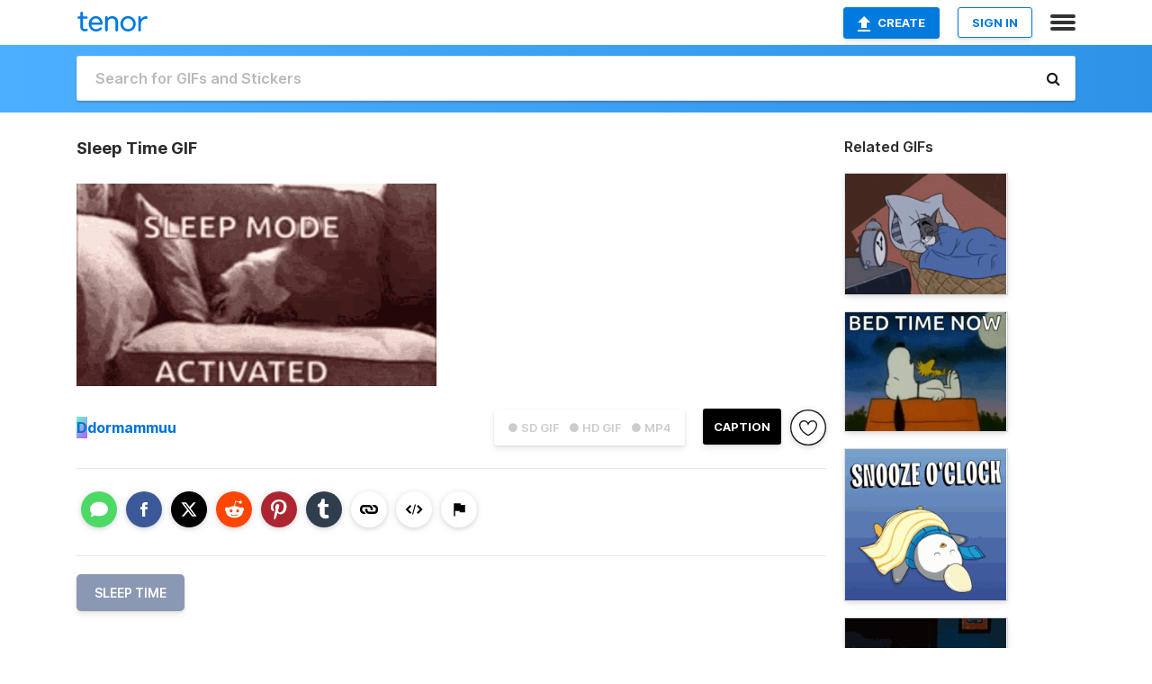

--- FILE ---
content_type: text/html; charset=utf-8
request_url: https://tenor.com/view/sleep-time-gif-25989090
body_size: 31653
content:
<!DOCTYPE html>
<html lang="en" dir="ltr"><head><script id="data" type="text/x-cache" nonce="ZGQ0ODZjYzgtOThjMy00NjJhLWJlOTgtODA0YjQ1NjZhYzUx">[base64]</script><title class="dynamic">Sleep Time GIF - Sleep Time - Discover &amp; Share GIFs</title><link class="dynamic" rel="canonical" href="https://tenor.com/view/sleep-time-gif-25989090"><meta class="dynamic" name="keywords" content="Sleep Time,gif,animated gif,gifs,meme"><meta class="dynamic" name="description" content="The perfect Sleep Time Animated GIF for your conversation. Discover and Share the best GIFs on Tenor."><meta class="dynamic" name="twitter:title" content="Sleep Time GIF - Sleep Time - Discover &amp; Share GIFs"><meta class="dynamic" name="twitter:description" content="The perfect Sleep Time Animated GIF for your conversation. Discover and Share the best GIFs on Tenor."><meta class="dynamic" name="twitter:site" content="@gifkeyboard"><meta class="dynamic" name="twitter:app:name:iphone" content="GIF Keyboard"><meta class="dynamic" name="twitter:app:name:ipad" content="GIF Keyboard"><meta class="dynamic" name="twitter:app:name:googleplay" content="GIF Keyboard"><meta class="dynamic" name="twitter:app:id:iphone" content="917932200"><meta class="dynamic" name="twitter:app:id:ipad" content="917932200"><meta class="dynamic" name="twitter:app:id:googleplay" content="com.riffsy.FBMGIFApp"><meta class="dynamic" property="al:ios:app_name" content="GIF Keyboard"><meta class="dynamic" property="al:ios:app_store_id" content="917932200"><meta class="dynamic" property="al:android:package" content="com.riffsy.FBMGIFApp"><meta class="dynamic" property="al:android:app_name" content="GIF Keyboard"><meta class="dynamic" property="fb:app_id" content="374882289330575"><meta class="dynamic" property="og:site_name" content="Tenor"><meta class="dynamic" property="og:title" content="Sleep Time GIF - Sleep Time - Discover &amp; Share GIFs"><meta class="dynamic" name="apple-itunes-app" content="app-id=917932200,app-argument=https://tenor.com/view/sleep-time-gif-25989090"><meta class="dynamic" name="twitter:app:url:iphone" content="riffsykeyboard://riff/15527141495777254411"><meta class="dynamic" name="twitter:app:url:ipad" content="riffsykeyboard://riff/15527141495777254411"><meta class="dynamic" name="twitter:app:url:googleplay" content="riffsy://gifs/15527141495777254411"><meta class="dynamic" property="al:ios:url" content="riffsykeyboard://riff/15527141495777254411"><meta class="dynamic" property="al:android:url" content="riffsy://gifs/15527141495777254411"><link class="dynamic" rel="alternate" href="ios-app://917932200/riffsykeyboard/riff/15527141495777254411"><link class="dynamic" rel="alternate" href="android-app://com.riffsy.FBMGIFApp/riffsy/gifs/15527141495777254411"><meta class="dynamic" name="twitter:image" content="https://media1.tenor.com/m/13t87JEH3AsAAAAC/sleep-time.gif"><meta class="dynamic" name="twitter:card" content="player"><meta class="dynamic" name="twitter:player" content="undefined?playertype=card"><meta class="dynamic" name="twitter:player:width" content="498"><meta class="dynamic" name="twitter:player:height" content="280"><meta class="dynamic" name="twitter:player:stream" content="https://media.tenor.com/13t87JEH3AsAAAPo/sleep-time.mp4"><meta class="dynamic" name="twitter:player:stream:content_type" content="video/mp4"><link class="dynamic" rel="alternate" type="application/json+oembed" title="GIF oEmbed Profile" href="https://tenor.com/oembed?url=https%3A%2F%2Ftenor.com%2Fview%2Fsleep-time-gif-25989090"><link class="dynamic" rel="alternate" type="text/xml+oembed" title="GIF oEmbed Profile" href="https://tenor.com/oembed?url=https%3A%2F%2Ftenor.com%2Fview%2Fsleep-time-gif-25989090&amp;format=xml"><link rel="image_src" href="https://media1.tenor.com/m/13t87JEH3AsAAAAC/sleep-time.gif"><meta class="dynamic" property="og:url" content="https://media1.tenor.com/m/13t87JEH3AsAAAAC/sleep-time.gif"><meta class="dynamic" property="og:description" content="Click to view the GIF"><meta class="dynamic" property="og:type" content="video.other"><meta class="dynamic" property="og:image" content="https://media1.tenor.com/m/13t87JEH3AsAAAAC/sleep-time.gif"><meta class="dynamic" property="og:image:type" content="image/gif"><meta class="dynamic" property="og:image:width" content="498"><meta class="dynamic" property="og:image:height" content="280"><meta class="dynamic" property="og:video" content="https://media.tenor.com/13t87JEH3AsAAAPo/sleep-time.mp4"><meta class="dynamic" property="og:video:secure_url" content="https://media.tenor.com/13t87JEH3AsAAAPo/sleep-time.mp4"><meta class="dynamic" property="og:video:type" content="video/mp4"><meta class="dynamic" property="og:video:width" content="640"><meta class="dynamic" property="og:video:height" content="360"><meta class="dynamic" property="og:video" content="https://media.tenor.com/13t87JEH3AsAAAPs/sleep-time.webm"><meta class="dynamic" property="og:video:secure_url" content="https://media.tenor.com/13t87JEH3AsAAAPs/sleep-time.webm"><meta class="dynamic" property="og:video:type" content="video/webm"><meta class="dynamic" property="og:video:width" content="640"><meta class="dynamic" property="og:video:height" content="360"><script class="dynamic" type="application/ld+json">{"@context":"http:\u002F\u002Fschema.org","@type":"Article","author":"dormammuu","creator":"dormammuu","headline":"Sleep Time GIF - Sleep Time - Discover & Share GIFs","name":"Sleep Time GIF - Sleep Time - Discover & Share GIFs","url":"https:\u002F\u002Ftenor.com\u002Fview\u002Fsleep-time-gif-25989090","mainEntityOfPage":"https:\u002F\u002Ftenor.com\u002Fview\u002Fsleep-time-gif-25989090","keywords":"Sleep Time,gif,animated gif,gifs,meme","dateModified":"2022-06-18T06:26:27.854Z","datePublished":"2022-06-18T06:26:27.854Z","publisher":{"@context":"http:\u002F\u002Fschema.org","@type":"Organization","name":"Tenor","logo":{"@type":"ImageObject","url":"https:\u002F\u002Ftenor.com\u002Fassets\u002Fimg\u002Ftenor-app-icon.png"},"sameAs":["https:\u002F\u002Ftwitter.com\u002Fgifkeyboard","https:\u002F\u002Fwww.facebook.com\u002Ftenorapp\u002F","https:\u002F\u002Fwww.linkedin.com\u002Fcompany\u002Ftenorinc\u002F"]},"image":{"@context":"http:\u002F\u002Fschema.org","@type":"ImageObject","author":"dormammuu","creator":"dormammuu","name":"Sleep Time GIF - Sleep Time - Discover & Share GIFs","keywords":"Sleep Time,gif,animated gif,gifs,meme","description":"The perfect Sleep Time Animated GIF for your conversation. Discover and Share the best GIFs on Tenor.","url":"https:\u002F\u002Ftenor.com\u002Fview\u002Fsleep-time-gif-25989090","contentUrl":"https:\u002F\u002Fmedia1.tenor.com\u002Fm\u002F13t87JEH3AsAAAAC\u002Fsleep-time.gif","thumbnailUrl":"https:\u002F\u002Fmedia.tenor.com\u002F13t87JEH3AsAAAAe\u002Fsleep-time.png","width":498,"height":280,"dateCreated":"2022-06-18T06:26:27.854Z","uploadDate":"2022-06-18T06:26:27.854Z","representativeOfPage":true},"video":{"@context":"http:\u002F\u002Fschema.org","@type":"VideoObject","author":"dormammuu","creator":"dormammuu","name":"Sleep Time GIF - Sleep Time - Discover & Share GIFs","keywords":"Sleep Time,gif,animated gif,gifs,meme","description":"The perfect Sleep Time Animated GIF for your conversation. Discover and Share the best GIFs on Tenor.","url":"https:\u002F\u002Ftenor.com\u002Fview\u002Fsleep-time-gif-25989090","contentUrl":"https:\u002F\u002Fmedia.tenor.com\u002F13t87JEH3AsAAAPo\u002Fsleep-time.mp4","thumbnailUrl":"https:\u002F\u002Fmedia.tenor.com\u002F13t87JEH3AsAAAAe\u002Fsleep-time.png","width":640,"height":360,"dateCreated":"2022-06-18T06:26:27.854Z","uploadDate":"2022-06-18T06:26:27.854Z","duration":"PT0M2S"}}</script><link rel="preconnect" href="https://www.googletagmanager.com"><link rel="preconnect" href="https://www.google-analytics.com"><link rel="dns-prefetch" href="//media.tenor.com"><link rel="preconnect" href="https://media.tenor.com"><link rel="stylesheet" type="text/css" href="/assets/dist/main.min.css?release=r20260113-1-master-c4169"><meta charset="UTF-8"><meta name="viewport" content="width=device-width, initial-scale=1"><link rel="manifest" href="/assets/manifest.json"><link rel="shortcut icon" type="image/png" href="/assets/img/favicon/favicon-16x16.png"><link rel="apple-touch-icon" sizes="57x57" href="/assets/img/favicon/apple-touch-icon-57x57.png"><link rel="apple-touch-icon" sizes="60x60" href="/assets/img/favicon/apple-touch-icon-60x60.png"><link rel="apple-touch-icon" sizes="72x72" href="/assets/img/favicon/apple-touch-icon-72x72.png"><link rel="icon" type="image/png" href="/assets/img/favicon/favicon-16x16.png" sizes="16x16"><link rel="icon" type="image/png" href="/assets/img/favicon/favicon-32x32.png" sizes="32x32"><link rel="search" type="application/opensearchdescription+xml" href="/opensearch.xml" title="Tenor"><link rel="alternate" hreflang="x-default" href="https://tenor.com/view/sleep-time-gif-25989090"><link rel="alternate" hreflang="af" href="https://tenor.com/af/view/sleep-time-gif-25989090"><link rel="alternate" hreflang="am" href="https://tenor.com/am/view/sleep-time-gif-25989090"><link rel="alternate" hreflang="az" href="https://tenor.com/az/view/sleep-time-gif-25989090"><link rel="alternate" hreflang="be" href="https://tenor.com/be/view/sleep-time-gif-25989090"><link rel="alternate" hreflang="bg" href="https://tenor.com/bg/view/sleep-time-gif-25989090"><link rel="alternate" hreflang="bn" href="https://tenor.com/bn/view/sleep-time-gif-25989090"><link rel="alternate" hreflang="bs" href="https://tenor.com/bs/view/sleep-time-gif-25989090"><link rel="alternate" hreflang="ca" href="https://tenor.com/ca/view/sleep-time-gif-25989090"><link rel="alternate" hreflang="cs" href="https://tenor.com/cs/view/sleep-time-gif-25989090"><link rel="alternate" hreflang="da" href="https://tenor.com/da/view/sleep-time-gif-25989090"><link rel="alternate" hreflang="de" href="https://tenor.com/de/view/sleep-time-gif-25989090"><link rel="alternate" hreflang="de-AT" href="https://tenor.com/de-AT/view/sleep-time-gif-25989090"><link rel="alternate" hreflang="de-CH" href="https://tenor.com/de-CH/view/sleep-time-gif-25989090"><link rel="alternate" hreflang="el" href="https://tenor.com/el/view/sleep-time-gif-25989090"><link rel="alternate" hreflang="en-AU" href="https://tenor.com/en-AU/view/sleep-time-gif-25989090"><link rel="alternate" hreflang="en-CA" href="https://tenor.com/en-CA/view/sleep-time-gif-25989090"><link rel="alternate" hreflang="en-GB" href="https://tenor.com/en-GB/view/sleep-time-gif-25989090"><link rel="alternate" hreflang="en-IE" href="https://tenor.com/en-IE/view/sleep-time-gif-25989090"><link rel="alternate" hreflang="en-IN" href="https://tenor.com/en-IN/view/sleep-time-gif-25989090"><link rel="alternate" hreflang="en-NZ" href="https://tenor.com/en-NZ/view/sleep-time-gif-25989090"><link rel="alternate" hreflang="en-SG" href="https://tenor.com/en-SG/view/sleep-time-gif-25989090"><link rel="alternate" hreflang="en-ZA" href="https://tenor.com/en-ZA/view/sleep-time-gif-25989090"><link rel="alternate" hreflang="es" href="https://tenor.com/es/view/sleep-time-gif-25989090"><link rel="alternate" hreflang="es-419" href="https://tenor.com/es-419/view/sleep-time-gif-25989090"><link rel="alternate" hreflang="es-AR" href="https://tenor.com/es-AR/view/sleep-time-gif-25989090"><link rel="alternate" hreflang="es-BO" href="https://tenor.com/es-BO/view/sleep-time-gif-25989090"><link rel="alternate" hreflang="es-CL" href="https://tenor.com/es-CL/view/sleep-time-gif-25989090"><link rel="alternate" hreflang="es-CO" href="https://tenor.com/es-CO/view/sleep-time-gif-25989090"><link rel="alternate" hreflang="es-CR" href="https://tenor.com/es-CR/view/sleep-time-gif-25989090"><link rel="alternate" hreflang="es-DO" href="https://tenor.com/es-DO/view/sleep-time-gif-25989090"><link rel="alternate" hreflang="es-EC" href="https://tenor.com/es-EC/view/sleep-time-gif-25989090"><link rel="alternate" hreflang="es-GT" href="https://tenor.com/es-GT/view/sleep-time-gif-25989090"><link rel="alternate" hreflang="es-HN" href="https://tenor.com/es-HN/view/sleep-time-gif-25989090"><link rel="alternate" hreflang="es-MX" href="https://tenor.com/es-MX/view/sleep-time-gif-25989090"><link rel="alternate" hreflang="es-NI" href="https://tenor.com/es-NI/view/sleep-time-gif-25989090"><link rel="alternate" hreflang="es-PA" href="https://tenor.com/es-PA/view/sleep-time-gif-25989090"><link rel="alternate" hreflang="es-PE" href="https://tenor.com/es-PE/view/sleep-time-gif-25989090"><link rel="alternate" hreflang="es-PR" href="https://tenor.com/es-PR/view/sleep-time-gif-25989090"><link rel="alternate" hreflang="es-PY" href="https://tenor.com/es-PY/view/sleep-time-gif-25989090"><link rel="alternate" hreflang="es-SV" href="https://tenor.com/es-SV/view/sleep-time-gif-25989090"><link rel="alternate" hreflang="es-US" href="https://tenor.com/es-US/view/sleep-time-gif-25989090"><link rel="alternate" hreflang="es-UY" href="https://tenor.com/es-UY/view/sleep-time-gif-25989090"><link rel="alternate" hreflang="es-VE" href="https://tenor.com/es-VE/view/sleep-time-gif-25989090"><link rel="alternate" hreflang="et" href="https://tenor.com/et/view/sleep-time-gif-25989090"><link rel="alternate" hreflang="eu" href="https://tenor.com/eu/view/sleep-time-gif-25989090"><link rel="alternate" hreflang="fi" href="https://tenor.com/fi/view/sleep-time-gif-25989090"><link rel="alternate" hreflang="fil" href="https://tenor.com/fil/view/sleep-time-gif-25989090"><link rel="alternate" hreflang="fr" href="https://tenor.com/fr/view/sleep-time-gif-25989090"><link rel="alternate" hreflang="fr-CA" href="https://tenor.com/fr-CA/view/sleep-time-gif-25989090"><link rel="alternate" hreflang="fr-CH" href="https://tenor.com/fr-CH/view/sleep-time-gif-25989090"><link rel="alternate" hreflang="gl" href="https://tenor.com/gl/view/sleep-time-gif-25989090"><link rel="alternate" hreflang="gu" href="https://tenor.com/gu/view/sleep-time-gif-25989090"><link rel="alternate" hreflang="hi" href="https://tenor.com/hi/view/sleep-time-gif-25989090"><link rel="alternate" hreflang="hr" href="https://tenor.com/hr/view/sleep-time-gif-25989090"><link rel="alternate" hreflang="hu" href="https://tenor.com/hu/view/sleep-time-gif-25989090"><link rel="alternate" hreflang="hy" href="https://tenor.com/hy/view/sleep-time-gif-25989090"><link rel="alternate" hreflang="id" href="https://tenor.com/id/view/sleep-time-gif-25989090"><link rel="alternate" hreflang="is" href="https://tenor.com/is/view/sleep-time-gif-25989090"><link rel="alternate" hreflang="it" href="https://tenor.com/it/view/sleep-time-gif-25989090"><link rel="alternate" hreflang="ja" href="https://tenor.com/ja/view/sleep-time-gif-25989090"><link rel="alternate" hreflang="ka" href="https://tenor.com/ka/view/sleep-time-gif-25989090"><link rel="alternate" hreflang="kk" href="https://tenor.com/kk/view/sleep-time-gif-25989090"><link rel="alternate" hreflang="km" href="https://tenor.com/km/view/sleep-time-gif-25989090"><link rel="alternate" hreflang="kn" href="https://tenor.com/kn/view/sleep-time-gif-25989090"><link rel="alternate" hreflang="ko" href="https://tenor.com/ko/view/sleep-time-gif-25989090"><link rel="alternate" hreflang="ky" href="https://tenor.com/ky/view/sleep-time-gif-25989090"><link rel="alternate" hreflang="lo" href="https://tenor.com/lo/view/sleep-time-gif-25989090"><link rel="alternate" hreflang="lt" href="https://tenor.com/lt/view/sleep-time-gif-25989090"><link rel="alternate" hreflang="lv" href="https://tenor.com/lv/view/sleep-time-gif-25989090"><link rel="alternate" hreflang="mk" href="https://tenor.com/mk/view/sleep-time-gif-25989090"><link rel="alternate" hreflang="ml" href="https://tenor.com/ml/view/sleep-time-gif-25989090"><link rel="alternate" hreflang="mn" href="https://tenor.com/mn/view/sleep-time-gif-25989090"><link rel="alternate" hreflang="mo" href="https://tenor.com/mo/view/sleep-time-gif-25989090"><link rel="alternate" hreflang="mr" href="https://tenor.com/mr/view/sleep-time-gif-25989090"><link rel="alternate" hreflang="ms" href="https://tenor.com/ms/view/sleep-time-gif-25989090"><link rel="alternate" hreflang="my" href="https://tenor.com/my/view/sleep-time-gif-25989090"><link rel="alternate" hreflang="ne" href="https://tenor.com/ne/view/sleep-time-gif-25989090"><link rel="alternate" hreflang="nl" href="https://tenor.com/nl/view/sleep-time-gif-25989090"><link rel="alternate" hreflang="no" href="https://tenor.com/no/view/sleep-time-gif-25989090"><link rel="alternate" hreflang="pa" href="https://tenor.com/pa/view/sleep-time-gif-25989090"><link rel="alternate" hreflang="pl" href="https://tenor.com/pl/view/sleep-time-gif-25989090"><link rel="alternate" hreflang="pt" href="https://tenor.com/pt/view/sleep-time-gif-25989090"><link rel="alternate" hreflang="pt-BR" href="https://tenor.com/pt-BR/view/sleep-time-gif-25989090"><link rel="alternate" hreflang="pt-PT" href="https://tenor.com/pt-PT/view/sleep-time-gif-25989090"><link rel="alternate" hreflang="ro" href="https://tenor.com/ro/view/sleep-time-gif-25989090"><link rel="alternate" hreflang="ru" href="https://tenor.com/ru/view/sleep-time-gif-25989090"><link rel="alternate" hreflang="si" href="https://tenor.com/si/view/sleep-time-gif-25989090"><link rel="alternate" hreflang="sk" href="https://tenor.com/sk/view/sleep-time-gif-25989090"><link rel="alternate" hreflang="sl" href="https://tenor.com/sl/view/sleep-time-gif-25989090"><link rel="alternate" hreflang="sq" href="https://tenor.com/sq/view/sleep-time-gif-25989090"><link rel="alternate" hreflang="sr" href="https://tenor.com/sr/view/sleep-time-gif-25989090"><link rel="alternate" hreflang="sr-Latn" href="https://tenor.com/sr-Latn/view/sleep-time-gif-25989090"><link rel="alternate" hreflang="sv" href="https://tenor.com/sv/view/sleep-time-gif-25989090"><link rel="alternate" hreflang="sw" href="https://tenor.com/sw/view/sleep-time-gif-25989090"><link rel="alternate" hreflang="ta" href="https://tenor.com/ta/view/sleep-time-gif-25989090"><link rel="alternate" hreflang="te" href="https://tenor.com/te/view/sleep-time-gif-25989090"><link rel="alternate" hreflang="th" href="https://tenor.com/th/view/sleep-time-gif-25989090"><link rel="alternate" hreflang="tl" href="https://tenor.com/tl/view/sleep-time-gif-25989090"><link rel="alternate" hreflang="tr" href="https://tenor.com/tr/view/sleep-time-gif-25989090"><link rel="alternate" hreflang="uk" href="https://tenor.com/uk/view/sleep-time-gif-25989090"><link rel="alternate" hreflang="uz" href="https://tenor.com/uz/view/sleep-time-gif-25989090"><link rel="alternate" hreflang="vi" href="https://tenor.com/vi/view/sleep-time-gif-25989090"><link rel="alternate" hreflang="zh-CN" href="https://tenor.com/zh-CN/view/sleep-time-gif-25989090"><link rel="alternate" hreflang="zh-HK" href="https://tenor.com/zh-HK/view/sleep-time-gif-25989090"><link rel="alternate" hreflang="zh-TW" href="https://tenor.com/zh-TW/view/sleep-time-gif-25989090"><link rel="alternate" hreflang="zu" href="https://tenor.com/zu/view/sleep-time-gif-25989090"></head><body><script async type="text/javascript" src="/assets/dist/main.min.js?release=r20260113-1-master-c4169" fetchpriority="high"></script><div id="root"><div class="BaseApp"><div class="Banner TOSBanner hidden"><div class="container"><span class="iconfont-remove" aria-hidden="true"></span>We&#039;ve updated our <span class="linkElements"><a href="/legal-terms" rel="noopener">Terms of Service</a> and <a href="https://policies.google.com/privacy?hl=en" rel="noopener">Privacy Policy</a></span>. By continuing you agree to Tenor&#039;s <span class="linkElements"><a href="/legal-terms" rel="noopener">Terms of Service</a> and <a href="https://policies.google.com/privacy?hl=en" rel="noopener">Privacy Policy</a></span>.</div></div><div class="Banner LanguageBanner hidden"><div class="container"><span class="iconfont-remove" aria-hidden="true"></span><div>Tenor.com has been translated based on your browser&#039;s language setting. If you want to change the language, click <span class="linkElements"><button>here</button></span>.</div></div></div><nav class="NavBar"><div class="container"><span itemscope itemtype="http://schema.org/Organization"><a class="navbar-brand" itemProp="url" href="/"><img src="/assets/img/tenor-logo.svg" width="80" height="22" alt="Tenor logo" itemprop="logo"></a></span><div class="nav-buttons"><div class="account-buttons"><a class="button upload-button" href="/gif-maker?utm_source=nav-bar&amp;utm_medium=internal&amp;utm_campaign=gif-maker-entrypoints"><img src="/assets/icons/upload-icon.svg" width="14" height="17" alt="Upload icon">Create</a><button class="white-button">SIGN IN</button></div><span class=" ToggleMenu"><span class="menu-button navicon-button x ToggleMenu-button"><div class="navicon"></div></span><div class="animated NavMenu"><div class="section"><div class="header">Products</div><ul><li><a href="https://apps.apple.com/app/apple-store/id917932200?pt=39040802&amp;ct=NavGifKeyboard&amp;mt=8" rel="noopener">GIF Keyboard</a></li><li><a href="https://play.google.com/store/apps/details?id=com.riffsy.FBMGIFApp" rel="noopener">Android</a></li><li><a href="/contentpartners">Content Partners</a></li></ul></div><div class="section"><div class="header">Explore</div><ul><li><button>Language</button></li><li><a href="/reactions">Reaction GIFs</a></li><li><a href="/explore">Explore GIFs</a></li></ul></div><div class="section"><div class="header">Company</div><ul><li><a href="/press">Press</a></li><li><a href="https://blog.tenor.com/" rel="noopener">Blog</a></li><li><a href="https://support.google.com/tenor" rel="noopener">FAQ</a></li><li><a href="/legal-terms">Terms and Privacy</a></li><li><a href="/assets/dist/licenses.txt" rel="noopener">Website Licenses</a></li><li><a href="https://support.google.com/tenor/gethelp?hl=en" rel="noopener">Contact Us</a></li></ul></div><div class="section"><div class="header">API</div><ul><li><a href="/gifapi" rel="noopener">Tenor GIF API</a></li><li><a href="https://developers.google.com/tenor/guides/endpoints" rel="noopener">GIF API Documentation</a></li><li><a href="/gifapi/unity-ar-gif-sdk" rel="noopener">Unity AR SDK</a></li></ul></div></div></span></div></div></nav><div class="TopBarComponent TopSearchBar"><div class="TopBar"><div class="container"><a class="navbar-brand" itemProp="url" href="/"><img src="/assets/img/tenor-logo-white.svg" width="80" height="22" alt="Tenor logo" itemprop="logo"></a><div class="search-bar-wrapper"><form class="SearchBar"><input name="q" value="" placeholder="Search for GIFs and Stickers" autocomplete="off"><span class="iconfont-search" aria-hidden="true"></span></form></div></div></div></div><div class="GifPage container page"><!--!--><div class="main-container"><h1 style="margin-bottom:30px;">Sleep Time GIF</h1><div class="single-view-container" itemscope itemtype="http://schema.org/Article"><meta itemprop="url" content="https://tenor.com/view/sleep-time-gif-25989090"><meta itemprop="mainEntityOfPage" content="https://tenor.com/view/sleep-time-gif-25989090"><meta itemprop="keywords" content="Sleep Time,gif,animated gif,gifs,meme"><meta itemprop="dateModified" content="2022-06-18T06:26:27.854Z"><meta itemprop="datePublished" content="2022-06-18T06:26:27.854Z"><meta itemprop="author" content="dormammuu"><meta itemprop="creator" content="dormammuu"><meta itemprop="headline" content="Sleep Time GIF - Sleep Time - Discover &amp; Share GIFs"><meta itemprop="name" content="Sleep Time GIF - Sleep Time - Discover &amp; Share GIFs"><span class="hide" itemprop="publisher" itemscope itemtype="http://schema.org/Organization"><meta itemprop="name" content="Tenor"><meta itemprop="logo" content="https://tenor.com/assets/img/tenor-app-icon.png"></span><div><div id="single-gif-container"><div itemprop="image" itemscope itemtype="http://schema.org/ImageObject"><meta itemprop="keywords" content="Sleep Time,gif,animated gif,gifs,meme"><meta itemprop="dateCreated" content="2022-06-18T06:26:27.854Z"><meta itemprop="uploadDate" content="2022-06-18T06:26:27.854Z"><meta itemprop="author" content="dormammuu"><meta itemprop="creator" content="dormammuu"><meta itemprop="embedUrl"><meta itemprop="representativeOfPage" content="true"><meta itemprop="url" content="https://tenor.com/view/sleep-time-gif-25989090"><meta itemprop="duration" content="PT0M2S"><meta itemprop="contentUrl" content="https://media1.tenor.com/m/13t87JEH3AsAAAAC/sleep-time.gif"><meta itemprop="width" content="498"><meta itemprop="height" content="280"><div class="Gif" style="width:400px;height:225px;"><img src="https://media1.tenor.com/m/13t87JEH3AsAAAAd/sleep-time.gif" width="400" height="225" alt="a baby is laying on a couch with the words `` sleep mode activated &#039;&#039; written above it ." style="max-width:400px;min-height:;" fetchpriority="high"></div></div></div></div></div><div class="gif-details-container"><div class="gif-actions"><div class="extra-controls"><div class="QualityToggle"><button class="" disabled> ● SD GIF </button><button class="" disabled> ● HD GIF </button><button class="" disabled> ● MP4 </button></div><a class="caption-gif-button" href="/gif-maker?caption_item_id=15527141495777254411&amp;utm_source=gif-caption&amp;utm_medium=internal&amp;utm_campaign=gif-maker-entrypoints">CAPTION</a><span class="GifFavButton FavButton" aria-hidden="true"></span></div><div class="profile-info"><a rel="author" href="/users/dormammuu"><div class="ProfileImage" style="background-image:linear-gradient(135deg, #6bfaca, #b15ff5);">D</div></a><a class="author-username" rel="author" href="/users/dormammuu">dormammuu</a><span></span></div></div><div class="gif-details share-buttons"><a class="ShareIcon" href="https://apps.apple.com/app/apple-store/id917932200?pt=39040802&amp;ct=iMessageItemView&amp;mt=8" rel="noopener"><div class="Tooltip"><span class="content">Share to iMessage.</span></div><img src="/assets/img/icons/imessage.svg" alt="iMessage icon"></a><a class="ShareIcon" href="https://www.facebook.com/sharer/sharer.php?u=https%3A%2F%2Ftenor.com%2Fview%2Fsleep-time-gif-25989090%3Futm_source%3Dshare-button%26utm_medium%3DSocial%26utm_content%3Dfacebook" rel="noopener"><div class="Tooltip"><span class="content">Share to Facebook.</span></div><img src="/assets/img/icons/facebook.svg" alt="Facebook icon"></a><a class="ShareIcon" href="https://twitter.com/share?url=https%3A%2F%2Ftenor.com%2Fview%2Fsleep-time-gif-25989090%3Futm_source%3Dshare-button%26utm_medium%3DSocial%26utm_content%3Dtwitter&amp;via=gifkeyboard&amp;hashtags=Sleep Time" rel="noopener"><div class="Tooltip"><span class="content">Share to Twitter.</span></div><img src="/assets/img/icons/twitter.svg" alt="Twitter icon"></a><a class="ShareIcon" href="https://www.reddit.com/submit?url=https%3A%2F%2Ftenor.com%2Fview%2Fsleep-time-gif-25989090%3Futm_source%3Dshare-button%26utm_medium%3DSocial%26utm_content%3Dreddit&amp;title=Sleep%20Time%20GIF%20-%20Sleep%20Time%20-%20Discover%20%26%20Share%20GIFs" rel="noopener"><div class="Tooltip"><span class="content">Share to Reddit.</span></div><img src="/assets/img/icons/reddit.svg" alt="Reddit icon"></a><a class="ShareIcon" href="https://pinterest.com/pin/create/bookmarklet/?media=https%3A%2F%2Fmedia1.tenor.com%2Fm%2F13t87JEH3AsAAAAC%2Fsleep-time.gif&amp;url=https%3A%2F%2Ftenor.com%2Fview%2Fsleep-time-gif-25989090%3Futm_source%3Dshare-button%26utm_medium%3DSocial%26utm_content%3Dpinterest&amp;is_video=false&amp;description=Sleep%20Time%20GIF%20-%20Sleep%20Time%20-%20Discover%20%26%20Share%20GIFs" rel="noopener"><div class="Tooltip"><span class="content">Share to Pinterest.</span></div><img src="/assets/img/icons/pinterest.svg" alt="Pinterest icon"></a><a class="ShareIcon" href="https://www.tumblr.com/share?v=3&amp;u=https%3A%2F%2Ftenor.com%2Fview%2Fsleep-time-gif-25989090%3Futm_source%3Dshare-button%26utm_medium%3DSocial%26utm_content%3Dtumblr&amp;t=Sleep%20Time%20GIF%20-%20Sleep%20Time%20-%20Discover%20%26%20Share%20GIFs&amp;tags=Sleep Time" rel="noopener"><div class="Tooltip"><span class="content">Share to Tumblr.</span></div><img src="/assets/img/icons/tumblr.svg" alt="Tumblr icon"></a><span class="ShareIcon"><div class="Tooltip"><span class="content">Copy link to clipboard.</span></div><img src="/assets/img/icons/link.svg" alt="link icon" data-clipboard-text="https://tenor.com/bVc62.gif"></span><span class="ShareIcon"><div class="Tooltip"><span class="content">Copy embed to clipboard.</span></div><img src="/assets/img/icons/embed.svg" alt="embed icon" data-clipboard-text="&lt;div class=&quot;tenor-gif-embed&quot; data-postid=&quot;25989090&quot; data-share-method=&quot;host&quot; data-aspect-ratio=&quot;1.77778&quot; data-width=&quot;100%&quot;&gt;&lt;a href=&quot;https://tenor.com/view/sleep-time-gif-25989090&quot;&gt;Sleep Time GIF&lt;/a&gt;from &lt;a href=&quot;https://tenor.com/search/sleep+time-gifs&quot;&gt;Sleep Time GIFs&lt;/a&gt;&lt;/div&gt; &lt;script type=&quot;text/javascript&quot; async src=&quot;https://tenor.com/embed.js&quot;&gt;&lt;/script&gt;"></span><span class="FlagIcon"><div class="Tooltip"><span class="content">Report</span></div><img src="/assets/img/icons/flag.svg" alt="flag icon"></span></div><ul class="tag-list" style="width:100%;"><li><a href="/search/sleep-time-gifs"><div class="RelatedTag" style="background-color:#8B98B3;">Sleep Time</div></a></li></ul><div class="gif-details embed" style="display:block;"><h3>Share URL</h3><div class="Copybox share"><!--!--><input type="text" readonly data-clipboard-text="https://tenor.com/view/sleep-time-gif-25989090" value="https://tenor.com/view/sleep-time-gif-25989090"></div><br><br><h3>Embed</h3><div class="Copybox embed"><!--!--><input type="text" readonly data-clipboard-text="&lt;div class=&quot;tenor-gif-embed&quot; data-postid=&quot;25989090&quot; data-share-method=&quot;host&quot; data-aspect-ratio=&quot;1.77778&quot; data-width=&quot;100%&quot;&gt;&lt;a href=&quot;https://tenor.com/view/sleep-time-gif-25989090&quot;&gt;Sleep Time GIF&lt;/a&gt;from &lt;a href=&quot;https://tenor.com/search/sleep+time-gifs&quot;&gt;Sleep Time GIFs&lt;/a&gt;&lt;/div&gt; &lt;script type=&quot;text/javascript&quot; async src=&quot;https://tenor.com/embed.js&quot;&gt;&lt;/script&gt;" value="&lt;div class=&quot;tenor-gif-embed&quot; data-postid=&quot;25989090&quot; data-share-method=&quot;host&quot; data-aspect-ratio=&quot;1.77778&quot; data-width=&quot;100%&quot;&gt;&lt;a href=&quot;https://tenor.com/view/sleep-time-gif-25989090&quot;&gt;Sleep Time GIF&lt;/a&gt;from &lt;a href=&quot;https://tenor.com/search/sleep+time-gifs&quot;&gt;Sleep Time GIFs&lt;/a&gt;&lt;/div&gt; &lt;script type=&quot;text/javascript&quot; async src=&quot;https://tenor.com/embed.js&quot;&gt;&lt;/script&gt;"></div></div><div class="gif-details non-mobile-only"><h3>Details</h3><dl><dd>Content Description: a baby is laying on a couch with the words `` sleep mode activated &#039;&#039; written above it .</dd><dd>File Size: 1579KB</dd><dd>Duration: 1.800 sec</dd><dd>Dimensions: 498x280</dd><dd>Created: 6/18/2022, 6:26:27 AM</dd></dl></div></div></div><div class="RelatedGifsContainer"><h3>Related GIFs</h3><div class="UniversalGifList" data-columns="1" style="height:1248.6363636363637px;"><div class="column"><figure class="UniversalGifListItem clickable" data-index="0" data-width="220" data-height="164" style="top:0px;"><a href="/view/sleep-time-gif-2822468507363798988"><div class="Gif"><picture><source type="video/mp4" srcset="https://media.tenor.com/JytsJ0Mlb8wAAAP1/sleep-time.mp4 320w"><source media="(max-width:840px)" type="image/webp" srcset="https://media.tenor.com/JytsJ0Mlb8wAAAA1/sleep-time.webp 200w"><img src="https://media.tenor.com/JytsJ0Mlb8wAAAAM/sleep-time.gif" width="180" height="134.1818181818182" alt="a cartoon cat is sleeping in a bed next to an alarm clock that reads 7:20" loading="lazy"></picture></div><div class="overlay"></div></a><div class="actions"><span class="GifFavButton FavButton" aria-hidden="true"></span></div><figcaption class="tags"><ul><li><a href="/search/sleep-time-gifs">#Sleep-Time</a></li></ul></figcaption><!--!--></figure><figure class="UniversalGifListItem clickable" data-index="1" data-width="220" data-height="161" style="top:154.1818181818182px;"><a href="/view/snoopy-peanuts-snoopy-and-woodstock-woodstock-sleeping-gif-18030418064086090789"><div class="Gif"><picture><source type="video/mp4" srcset="https://media.tenor.com/-jjpszWjRCUAAAP1/snoopy-peanuts.mp4 266w"><source media="(max-width:840px)" type="image/webp" srcset="https://media.tenor.com/-jjpszWjRCUAAAA1/snoopy-peanuts.webp 200w"><img src="https://media.tenor.com/-jjpszWjRCUAAAAM/snoopy-peanuts.gif" width="180" height="131.72727272727275" alt="a cartoon of snoopy and woodstock laying on top of a doghouse ." loading="lazy"></picture></div><div class="overlay"></div></a><div class="actions"><span class="GifFavButton FavButton" aria-hidden="true"></span></div><figcaption class="tags"><ul><li><a href="/search/snoopy-gifs">#snoopy</a></li><li><a href="/search/peanuts-gifs">#peanuts</a></li></ul></figcaption><!--!--></figure><figure class="UniversalGifListItem clickable" data-index="2" data-width="220" data-height="206" style="top:305.90909090909093px;"><a href="/view/sleep-tired-sleeping-penguin-zzz-gif-27037775"><div class="Gif"><picture><source type="video/mp4" srcset="https://media.tenor.com/pRdmt86X_ycAAAP1/sleep-tired.mp4 232w"><source media="(max-width:840px)" type="image/webp" srcset="https://media.tenor.com/pRdmt86X_ycAAAA1/sleep-tired.webp 200w"><img src="https://media.tenor.com/pRdmt86X_ycAAAAM/sleep-tired.gif" width="180" height="168.54545454545456" alt="a penguin laying on its back with the words snooze o&#039;clock above it" loading="lazy"></picture></div><div class="overlay"></div></a><div class="actions"><span class="GifFavButton FavButton" aria-hidden="true"></span></div><figcaption class="tags"><ul><li><a href="/search/sleep-gifs">#sleep</a></li><li><a href="/search/tired-gifs">#tired</a></li><li><a href="/search/sleeping-gifs">#sleeping</a></li><li><a href="/search/penguin-gifs">#penguin</a></li></ul></figcaption><!--!--></figure><figure class="UniversalGifListItem clickable" data-index="3" data-width="220" data-height="164" style="top:494.4545454545455px;"><a href="/view/sleep-sleepy-sleepy-eyes-so-sleepy-good-night-gif-15782462712682102835"><div class="Gif"><picture><source type="video/mp4" srcset="https://media.tenor.com/2waSN9ZDwDMAAAP1/sleep-sleepy.mp4 320w"><source media="(max-width:840px)" type="image/webp" srcset="https://media.tenor.com/2waSN9ZDwDMAAAA1/sleep-sleepy.webp 200w"><img src="https://media.tenor.com/2waSN9ZDwDMAAAAM/sleep-sleepy.gif" width="180" height="134.1818181818182" alt="a cartoon duck is laying in bed holding a blue blanket and yawning ." loading="lazy"></picture></div><div class="overlay"></div></a><div class="actions"><span class="GifFavButton FavButton" aria-hidden="true"></span></div><figcaption class="tags"><ul><li><a href="/search/sleep-gifs">#sleep</a></li><li><a href="/search/sleepy-gifs">#sleepy</a></li><li><a href="/search/sleepy-eyes-gifs">#sleepy-eyes</a></li></ul></figcaption><!--!--></figure><figure class="UniversalGifListItem clickable" data-index="4" data-width="220" data-height="220" style="top:648.6363636363637px;"><a href="/view/goodnight-sleep-bedtime-gn-good-nite-gif-11935862716563010027"><div class="Gif"><picture><source type="video/mp4" srcset="https://media.tenor.com/paSz5tyRMesAAAP1/goodnight-sleep.mp4 300w"><source media="(max-width:840px)" type="image/webp" srcset="https://media.tenor.com/paSz5tyRMesAAAA1/goodnight-sleep.webp 200w"><img src="https://media.tenor.com/paSz5tyRMesAAAAM/goodnight-sleep.gif" width="180" height="180" alt="a penguin holding a cupcake in a donut with the words &quot; i love you sweet dreams &quot; below it" loading="lazy"></picture></div><div class="overlay"></div></a><div class="actions"><span class="GifFavButton FavButton" aria-hidden="true"></span></div><figcaption class="tags"><ul><li><a href="/search/goodnight-gifs">#goodnight</a></li><li><a href="/search/sleep-gifs">#sleep</a></li><li><a href="/search/bedtime-gifs">#bedtime</a></li><li><a href="/search/gn-gifs">#gn</a></li></ul></figcaption><!--!--></figure><figure class="UniversalGifListItem clickable" data-index="5" data-width="220" data-height="220" style="top:848.6363636363637px;"><a href="/view/sleep-time-gif-25989021"><div class="Gif"><picture><source type="video/mp4" srcset="https://media.tenor.com/n12MipSNXyUAAAP1/sleep-time.mp4 258w"><source media="(max-width:840px)" type="image/webp" srcset="https://media.tenor.com/n12MipSNXyUAAAA1/sleep-time.webp 200w"><img src="https://media.tenor.com/n12MipSNXyUAAAAM/sleep-time.gif" width="180" height="180" alt="a smiley face wearing a blue sleep cap is sleeping on a flower" loading="lazy"></picture></div><div class="overlay"></div></a><div class="actions"><span class="GifFavButton FavButton" aria-hidden="true"></span></div><figcaption class="tags"><ul><li><a href="/search/sleep-time-gifs">#Sleep-Time</a></li></ul></figcaption><!--!--></figure><figure class="UniversalGifListItem clickable" data-index="6" data-width="220" data-height="220" style="top:1048.6363636363637px;"><a href="/view/sleep-mode-activated-sleepy-time-sleepytime-night-tired-gif-12004005294640222602"><div class="Gif"><picture><source type="video/mp4" srcset="https://media.tenor.com/ppbLNyzwUYoAAAP1/sleep-mode-activated-sleepy-time.mp4 320w"><source media="(max-width:840px)" type="image/webp" srcset="https://media.tenor.com/ppbLNyzwUYoAAAA1/sleep-mode-activated-sleepy-time.webp 200w"><img src="https://media.tenor.com/ppbLNyzwUYoAAAAM/sleep-mode-activated-sleepy-time.gif" width="180" height="180" alt="a fox sleeping on a pillow with the words sleep mode activated love you on the bottom" loading="lazy"></picture></div><div class="overlay"></div></a><div class="actions"><span class="GifFavButton FavButton" aria-hidden="true"></span></div><figcaption class="tags"><ul><li><a href="/search/sleep-mode-activated-gifs">#sleep-mode-activated</a></li></ul></figcaption><!--!--></figure></div><script type="text/javascript" nonce="ZGQ0ODZjYzgtOThjMy00NjJhLWJlOTgtODA0YjQ1NjZhYzUx">/*! licenses are at licenses.txt*//*
 * ATTENTION: An "eval-source-map" devtool has been used.
 * This devtool is neither made for production nor for readable output files.
 * It uses "eval()" calls to create a separate source file with attached SourceMaps in the browser devtools.
 * If you are trying to read the output file, select a different devtool (https://webpack.js.org/configuration/devtool/)
 * or disable the default devtool with "devtool: false".
 * If you are looking for production-ready output files, see mode: "production" (https://webpack.js.org/configuration/mode/).
 */
/******/ (() => { // webpackBootstrap
/******/ 	"use strict";
/******/ 	var __webpack_modules__ = ({

/***/ "./src/public/common/util/isMobile.ts":
/*!********************************************!*\
  !*** ./src/public/common/util/isMobile.ts ***!
  \********************************************/
/***/ ((__unused_webpack_module, __webpack_exports__, __webpack_require__) => {

eval("{__webpack_require__.r(__webpack_exports__);\n/* harmony export */ __webpack_require__.d(__webpack_exports__, {\n/* harmony export */   iOS: () => (/* binding */ iOS),\n/* harmony export */   isChrome: () => (/* binding */ isChrome),\n/* harmony export */   isMobile: () => (/* binding */ isMobile)\n/* harmony export */ });\nlet _isMobile = false;\nlet _iOS = false;\nlet _chrome = false;\nfunction setIsMobile() {\n  if (true) {\n    _isMobile = window.innerWidth <= 840;\n    _iOS = /iphone|ipod|ipad/i.test(window.navigator.userAgent) && !window.MSStream;\n    _chrome = /Chrome/.test(window.navigator.userAgent);\n  }\n}\nif (true) {\n  window.addEventListener('resize', function () {\n    setIsMobile();\n  });\n  setIsMobile();\n}\nfunction isMobile() {\n  return _isMobile;\n}\nfunction iOS() {\n  return _iOS;\n}\nfunction isChrome() {\n  return _chrome;\n}//# sourceURL=[module]\n//# sourceMappingURL=[data-uri]\n//# sourceURL=webpack-internal:///./src/public/common/util/isMobile.ts\n\n}");

/***/ }),

/***/ "./src/public/common/util/isStatic.ts":
/*!********************************************!*\
  !*** ./src/public/common/util/isStatic.ts ***!
  \********************************************/
/***/ ((__unused_webpack_module, __webpack_exports__, __webpack_require__) => {

eval("{__webpack_require__.r(__webpack_exports__);\n/* harmony export */ __webpack_require__.d(__webpack_exports__, {\n/* harmony export */   isStatic: () => (/* binding */ isStatic)\n/* harmony export */ });\nfunction isStatic(gif) {\n  return gif.flags?.includes('static') || false;\n}//# sourceURL=[module]\n//# sourceMappingURL=[data-uri]\n//# sourceURL=webpack-internal:///./src/public/common/util/isStatic.ts\n\n}");

/***/ }),

/***/ "./src/public/common/util/isStaticImage.ts":
/*!*************************************************!*\
  !*** ./src/public/common/util/isStaticImage.ts ***!
  \*************************************************/
/***/ ((__unused_webpack_module, __webpack_exports__, __webpack_require__) => {

eval("{__webpack_require__.r(__webpack_exports__);\n/* harmony export */ __webpack_require__.d(__webpack_exports__, {\n/* harmony export */   isStaticImage: () => (/* binding */ isStaticImage)\n/* harmony export */ });\n/* harmony import */ var _isStatic__WEBPACK_IMPORTED_MODULE_0__ = __webpack_require__(/*! ./isStatic */ \"./src/public/common/util/isStatic.ts\");\n/* harmony import */ var _isSticker__WEBPACK_IMPORTED_MODULE_1__ = __webpack_require__(/*! ./isSticker */ \"./src/public/common/util/isSticker.ts\");\n\n\nfunction isStaticImage(gif) {\n  return (0,_isStatic__WEBPACK_IMPORTED_MODULE_0__.isStatic)(gif) && !(0,_isSticker__WEBPACK_IMPORTED_MODULE_1__.isSticker)(gif);\n}//# sourceURL=[module]\n//# sourceMappingURL=[data-uri]\n//# sourceURL=webpack-internal:///./src/public/common/util/isStaticImage.ts\n\n}");

/***/ }),

/***/ "./src/public/common/util/isSticker.ts":
/*!*********************************************!*\
  !*** ./src/public/common/util/isSticker.ts ***!
  \*********************************************/
/***/ ((__unused_webpack_module, __webpack_exports__, __webpack_require__) => {

eval("{__webpack_require__.r(__webpack_exports__);\n/* harmony export */ __webpack_require__.d(__webpack_exports__, {\n/* harmony export */   isSticker: () => (/* binding */ isSticker)\n/* harmony export */ });\n// NB isSticker is imported by inlineMathService. We want to keep that file as\n// small as possible, so we are defining it here instead of within the Gif\n// component (which would require importing everything in Gif.js).\n\nfunction isSticker(gif) {\n  return gif.flags?.includes('sticker') || false;\n}//# sourceURL=[module]\n//# sourceMappingURL=[data-uri]\n//# sourceURL=webpack-internal:///./src/public/common/util/isSticker.ts\n\n}");

/***/ }),

/***/ "./src/public/mainapp/components/GifConstants.tsx":
/*!********************************************************!*\
  !*** ./src/public/mainapp/components/GifConstants.tsx ***!
  \********************************************************/
/***/ ((__unused_webpack_module, __webpack_exports__, __webpack_require__) => {

eval("{__webpack_require__.r(__webpack_exports__);\n/* harmony export */ __webpack_require__.d(__webpack_exports__, {\n/* harmony export */   MEDIA_TYPE: () => (/* binding */ MEDIA_TYPE),\n/* harmony export */   getMediaType: () => (/* binding */ getMediaType)\n/* harmony export */ });\n/* harmony import */ var _common_util_isStaticImage__WEBPACK_IMPORTED_MODULE_0__ = __webpack_require__(/*! ../../common/util/isStaticImage */ \"./src/public/common/util/isStaticImage.ts\");\n/* harmony import */ var _common_util_isSticker__WEBPACK_IMPORTED_MODULE_1__ = __webpack_require__(/*! ../../common/util/isSticker */ \"./src/public/common/util/isSticker.ts\");\n\n\n\n// NB: Used in inlineMathService\nconst MEDIA_TYPE = Object.freeze({\n  GIF: 'gif',\n  MEME: 'meme',\n  STICKER: 'sticker'\n});\nfunction getMediaType(gif) {\n  if ((0,_common_util_isStaticImage__WEBPACK_IMPORTED_MODULE_0__.isStaticImage)(gif)) {\n    return MEDIA_TYPE.MEME;\n  } else if ((0,_common_util_isSticker__WEBPACK_IMPORTED_MODULE_1__.isSticker)(gif)) {\n    return MEDIA_TYPE.STICKER;\n  } else {\n    return MEDIA_TYPE.GIF;\n  }\n}//# sourceURL=[module]\n//# sourceMappingURL=[data-uri]\n//# sourceURL=webpack-internal:///./src/public/mainapp/components/GifConstants.tsx\n\n}");

/***/ }),

/***/ "./src/public/mainapp/services/inlineMathService.ts":
/*!**********************************************************!*\
  !*** ./src/public/mainapp/services/inlineMathService.ts ***!
  \**********************************************************/
/***/ ((__unused_webpack_module, __webpack_exports__, __webpack_require__) => {

eval("{__webpack_require__.r(__webpack_exports__);\n/* harmony import */ var _services_mathService__WEBPACK_IMPORTED_MODULE_0__ = __webpack_require__(/*! ../services/mathService */ \"./src/public/mainapp/services/mathService.ts\");\n\nconst containers = document.getElementsByClassName('GifList');\nlet container;\nlet layout;\nlet columns;\nlet col;\nlet numCurrentColumns;\nlet newColumn;\nlet tmpList;\nlet emptyCurrentColumns;\nlet numEmptyCurrentColumns;\nlet listItem;\nfor (let idx = 0; idx < containers.length; idx++) {\n  container = containers[idx];\n  layout = new _services_mathService__WEBPACK_IMPORTED_MODULE_0__.HTMLElementMathService({\n    element: container,\n    staticColumns: parseInt(container.dataset.columns || '0'),\n    showShareCount: false,\n    isUniversalGifList: false\n  });\n  columns = container.getElementsByClassName('column');\n  numCurrentColumns = columns.length;\n\n  // Rearrange\n  tmpList = [];\n  emptyCurrentColumns = Array(numCurrentColumns).fill(false);\n  numEmptyCurrentColumns = 0;\n  let i = 0;\n  let child;\n  let colIdx;\n\n  // Iterate through existing columns, popping off leading elements.\n  while (numEmptyCurrentColumns < numCurrentColumns) {\n    col = columns[i];\n    if (col.children.length) {\n      child = col.children[0];\n      colIdx = parseInt(child.dataset.index || '0');\n      tmpList[colIdx] = col.removeChild(child);\n    } else {\n      if (!emptyCurrentColumns[i]) {\n        numEmptyCurrentColumns++;\n        emptyCurrentColumns[i] = true;\n      }\n    }\n    i = (i + 1) % numCurrentColumns;\n  }\n  const computedLayout = layout.compute(tmpList);\n  const numColumnsToAdd = computedLayout.numColumns - numCurrentColumns;\n  container.style.height = `${computedLayout.loaderHeight}px`;\n\n  // Fix number of columns.\n  const lastColumn = columns[columns.length - 1];\n  if (numColumnsToAdd < 0) {\n    // Remove unneeded <div>\n    for (let j = 0; j > numColumnsToAdd; j--) {\n      lastColumn.parentNode?.removeChild(lastColumn);\n    }\n  } else if (numColumnsToAdd > 0) {\n    // Add needed <div>\n    for (let j = 0; j < numColumnsToAdd; j++) {\n      newColumn = document.createElement('div');\n      newColumn.className = 'column';\n      newColumn.style.cssText = 'top: 0px;';\n      lastColumn.parentNode?.insertBefore(newColumn, lastColumn.nextSibling);\n    }\n  }\n  columns = container.getElementsByClassName('column');\n\n  // Add back elements.\n  while (tmpList.length) {\n    listItem = tmpList.shift();\n    columns[parseInt(listItem.dataset.colIndex || '0')].appendChild(listItem);\n  }\n}//# sourceURL=[module]\n//# sourceMappingURL=[data-uri]\n//# sourceURL=webpack-internal:///./src/public/mainapp/services/inlineMathService.ts\n\n}");

/***/ }),

/***/ "./src/public/mainapp/services/mathService.ts":
/*!****************************************************!*\
  !*** ./src/public/mainapp/services/mathService.ts ***!
  \****************************************************/
/***/ ((__unused_webpack_module, __webpack_exports__, __webpack_require__) => {

eval("{__webpack_require__.r(__webpack_exports__);\n/* harmony export */ __webpack_require__.d(__webpack_exports__, {\n/* harmony export */   HTMLElementMathService: () => (/* binding */ HTMLElementMathService),\n/* harmony export */   MathService: () => (/* binding */ MathService),\n/* harmony export */   PostMathService: () => (/* binding */ PostMathService)\n/* harmony export */ });\n/* harmony import */ var _common_util_isMobile__WEBPACK_IMPORTED_MODULE_0__ = __webpack_require__(/*! ../../common/util/isMobile */ \"./src/public/common/util/isMobile.ts\");\n/* harmony import */ var _components_GifConstants__WEBPACK_IMPORTED_MODULE_1__ = __webpack_require__(/*! ../components/GifConstants */ \"./src/public/mainapp/components/GifConstants.tsx\");\n\n\nclass MathService {\n  element;\n  staticColumns;\n  showShareCount;\n  isUniversalGifList;\n  DEFAULT_WIDTH;\n  y;\n  containerWidth;\n  numColumns;\n  i;\n  colNum;\n  currentColumnIdx;\n  minBottomY;\n  maxBottomY;\n  columnTailItems;\n  spacing;\n  borderLeft;\n  borderRight;\n  paddingLeft;\n  paddingRight;\n  paddingTop;\n  paddingBottom;\n  constructor({\n    element,\n    staticColumns,\n    showShareCount,\n    isUniversalGifList\n  }) {\n    this.element = element;\n    this.staticColumns = staticColumns;\n    this.showShareCount = showShareCount;\n    this.isUniversalGifList = isUniversalGifList;\n    this.DEFAULT_WIDTH = this.staticColumns === 1 ? 200 : 400;\n    this.y = 0;\n    this.containerWidth = 0;\n    this.numColumns = 0;\n    this.i = 0;\n    this.colNum = 0;\n    this.currentColumnIdx = 0;\n    this.minBottomY = 0;\n    this.maxBottomY = 0;\n    this.columnTailItems = [];\n    this.spacing = 10;\n    this.borderLeft = 0;\n    this.borderRight = 0;\n    this.paddingLeft = 0;\n    this.paddingRight = 0;\n    this.paddingTop = 0;\n    this.paddingBottom = 0;\n    this.resetVars();\n  }\n  resetVars() {\n    this.y = 0;\n    this.spacing = (0,_common_util_isMobile__WEBPACK_IMPORTED_MODULE_0__.isMobile)() ? 10 : 20;\n    const style = this.element ? window.getComputedStyle(this.element) : null;\n    this.paddingLeft = style ? parseInt(style.getPropertyValue('padding-left')) : 0;\n    this.paddingRight = style ? parseInt(style.getPropertyValue('padding-right')) : 0;\n    this.paddingTop = style ? parseInt(style.getPropertyValue('padding-top')) : 0;\n    this.paddingBottom = style ? parseInt(style.getPropertyValue('padding-bottom')) : 0;\n    this.borderLeft = style ? parseInt(style.getPropertyValue('border-left-width')) : 0;\n    this.borderRight = style ? parseInt(style.getPropertyValue('border-right-width')) : 0;\n    this.containerWidth = this.element && this.element.offsetWidth ? this.element.offsetWidth - this.paddingLeft - this.paddingRight - this.borderLeft - this.borderRight : this.DEFAULT_WIDTH;\n    if (this.staticColumns) {\n      this.numColumns = this.staticColumns;\n    } else if (this.containerWidth > 1100) {\n      this.numColumns = 4;\n    } else if (this.containerWidth > 576) {\n      this.numColumns = 3;\n    } else {\n      this.numColumns = 2;\n    }\n    this.i = 0;\n    this.maxBottomY = 0;\n    this.columnTailItems = [];\n    for (this.colNum = 0; this.colNum < this.numColumns; this.colNum++) {\n      this.columnTailItems[this.colNum] = {\n        bottomY: 0,\n        width: 0,\n        height: 0,\n        y: 0,\n        column: this.colNum,\n        index: -1\n      };\n    }\n  }\n  /**\n   * @abstract\n   */\n  getItemDimsAndMediaType(item) {\n    return [0, 0, ''];\n  }\n  /**\n   * @abstract\n   */\n  updateItem(item, currentColumnIdx) {}\n  compute(data, reset) {\n    if (reset) {\n      this.resetVars();\n    }\n    if (!data || data.length === 0) {\n      console.info('mathService: no data');\n      return {\n        loaderHeight: 0,\n        numColumns: 0\n      };\n    }\n    let height = 0;\n    const width = (this.containerWidth - this.numColumns * this.spacing) / this.numColumns;\n    let imgWidth = 0;\n    let imgHeight = 0;\n    let mediaType = '';\n    let item;\n    // go forwards through array and add missing data\n    for (; this.i < data.length; this.i++) {\n      item = data[this.i];\n      [imgWidth, imgHeight, mediaType] = this.getItemDimsAndMediaType(item);\n      if (!this.isUniversalGifList && (mediaType === _components_GifConstants__WEBPACK_IMPORTED_MODULE_1__.MEDIA_TYPE.MEME || mediaType === _components_GifConstants__WEBPACK_IMPORTED_MODULE_1__.MEDIA_TYPE.STICKER)) {\n        height = width;\n      } else {\n        height = width / imgWidth * imgHeight;\n      }\n      this.currentColumnIdx = 0;\n      this.minBottomY = this.columnTailItems[this.currentColumnIdx].bottomY;\n      for (this.colNum = 1; this.colNum < this.numColumns; this.colNum++) {\n        // Find the new this.minBottomY.\n        if (this.columnTailItems[this.colNum].bottomY < this.minBottomY) {\n          this.currentColumnIdx = this.colNum;\n          this.minBottomY = this.columnTailItems[this.currentColumnIdx].bottomY;\n        }\n      }\n      this.y = this.minBottomY;\n      if (this.showShareCount) {\n        // HARDCODED\n        this.y += 18;\n      }\n      this.columnTailItems[this.currentColumnIdx] = {\n        width,\n        height,\n        y: this.y,\n        bottomY: height + this.y + this.spacing,\n        column: this.currentColumnIdx,\n        index: this.i\n      };\n      this.updateItem(item, this.currentColumnIdx);\n    }\n    for (this.colNum = 0; this.colNum < this.numColumns; this.colNum++) {\n      if (this.columnTailItems[this.colNum].bottomY > this.maxBottomY) {\n        this.maxBottomY = this.columnTailItems[this.colNum].bottomY;\n      }\n    }\n    return {\n      loaderHeight: this.maxBottomY + this.paddingTop + this.paddingBottom,\n      numColumns: this.numColumns\n    };\n  }\n}\nclass PostMathService extends MathService {\n  getItemDimsAndMediaType(item) {\n    if (!item.media_formats.tinygif) {\n      console.warn(`missing media`, item);\n    }\n    return [item.media_formats.tinygif.dims[0], item.media_formats.tinygif.dims[1], (0,_components_GifConstants__WEBPACK_IMPORTED_MODULE_1__.getMediaType)(item)];\n  }\n  updateItem(item, currentColumnIdx) {\n    item.details = this.columnTailItems[currentColumnIdx];\n  }\n}\nclass HTMLElementMathService extends MathService {\n  getItemDimsAndMediaType(item) {\n    return [parseInt(item.dataset.width || '0'), parseInt(item.dataset.height || '0'), ''];\n  }\n  updateItem(item, currentColumnIdx) {\n    item.dataset.colIndex = currentColumnIdx.toString();\n    const details = this.columnTailItems[currentColumnIdx];\n    const gif = item.getElementsByTagName('img')[0];\n    // Setting the attribute (instead of gif.width or gif.height\n    // directly) helps prevent rounding of floats, which allows us to\n    // duplicate Inferno's behavior.\n    gif.setAttribute('width', details.width.toString());\n    gif.setAttribute('height', details.height.toString());\n  }\n}//# sourceURL=[module]\n//# sourceMappingURL=[data-uri]\n//# sourceURL=webpack-internal:///./src/public/mainapp/services/mathService.ts\n\n}");

/***/ })

/******/ 	});
/************************************************************************/
/******/ 	// The module cache
/******/ 	var __webpack_module_cache__ = {};
/******/ 	
/******/ 	// The require function
/******/ 	function __webpack_require__(moduleId) {
/******/ 		// Check if module is in cache
/******/ 		var cachedModule = __webpack_module_cache__[moduleId];
/******/ 		if (cachedModule !== undefined) {
/******/ 			return cachedModule.exports;
/******/ 		}
/******/ 		// Create a new module (and put it into the cache)
/******/ 		var module = __webpack_module_cache__[moduleId] = {
/******/ 			// no module.id needed
/******/ 			// no module.loaded needed
/******/ 			exports: {}
/******/ 		};
/******/ 	
/******/ 		// Execute the module function
/******/ 		__webpack_modules__[moduleId](module, module.exports, __webpack_require__);
/******/ 	
/******/ 		// Return the exports of the module
/******/ 		return module.exports;
/******/ 	}
/******/ 	
/************************************************************************/
/******/ 	/* webpack/runtime/define property getters */
/******/ 	(() => {
/******/ 		// define getter functions for harmony exports
/******/ 		__webpack_require__.d = (exports, definition) => {
/******/ 			for(var key in definition) {
/******/ 				if(__webpack_require__.o(definition, key) && !__webpack_require__.o(exports, key)) {
/******/ 					Object.defineProperty(exports, key, { enumerable: true, get: definition[key] });
/******/ 				}
/******/ 			}
/******/ 		};
/******/ 	})();
/******/ 	
/******/ 	/* webpack/runtime/hasOwnProperty shorthand */
/******/ 	(() => {
/******/ 		__webpack_require__.o = (obj, prop) => (Object.prototype.hasOwnProperty.call(obj, prop))
/******/ 	})();
/******/ 	
/******/ 	/* webpack/runtime/make namespace object */
/******/ 	(() => {
/******/ 		// define __esModule on exports
/******/ 		__webpack_require__.r = (exports) => {
/******/ 			if(typeof Symbol !== 'undefined' && Symbol.toStringTag) {
/******/ 				Object.defineProperty(exports, Symbol.toStringTag, { value: 'Module' });
/******/ 			}
/******/ 			Object.defineProperty(exports, '__esModule', { value: true });
/******/ 		};
/******/ 	})();
/******/ 	
/************************************************************************/
/******/ 	
/******/ 	// startup
/******/ 	// Load entry module and return exports
/******/ 	// This entry module can't be inlined because the eval-source-map devtool is used.
/******/ 	var __webpack_exports__ = __webpack_require__("./src/public/mainapp/services/inlineMathService.ts");
/******/ 	
/******/ })()
;</script></div></div><!--!--></div><div class="ProgressBar" style="height:0;right:100vw;transition:right 2s linear;"></div><div class="DialogContainer"></div></div></div><script id="store-cache" type="text/x-cache" nonce="ZGQ0ODZjYzgtOThjMy00NjJhLWJlOTgtODA0YjQ1NjZhYzUx">{"appConfig":{},"config":{},"tags":{},"gifs":{"byId":{"25989090":{"results":[{"id":"15527141495777254411","legacy_info":{"post_id":"25989090"},"title":"","media_formats":{"tinygif":{"url":"https:\u002F\u002Fmedia.tenor.com\u002F13t87JEH3AsAAAAM\u002Fsleep-time.gif","duration":1.8,"preview":"","dims":[220,124],"size":103407},"webm":{"url":"https:\u002F\u002Fmedia.tenor.com\u002F13t87JEH3AsAAAPs\u002Fsleep-time.webm","duration":1.8,"preview":"","dims":[640,360],"size":51551},"mp4":{"url":"https:\u002F\u002Fmedia.tenor.com\u002F13t87JEH3AsAAAPo\u002Fsleep-time.mp4","duration":1.8,"preview":"","dims":[640,360],"size":226419},"gif":{"url":"https:\u002F\u002Fmedia1.tenor.com\u002Fm\u002F13t87JEH3AsAAAAC\u002Fsleep-time.gif","duration":1.8,"preview":"","dims":[498,280],"size":1616670},"webp":{"url":"https:\u002F\u002Fmedia.tenor.com\u002F13t87JEH3AsAAAAx\u002Fsleep-time.webp","duration":1.8,"preview":"","dims":[498,280],"size":80660},"mediumgif":{"url":"https:\u002F\u002Fmedia1.tenor.com\u002Fm\u002F13t87JEH3AsAAAAd\u002Fsleep-time.gif","duration":1.8,"preview":"","dims":[640,360],"size":584220},"gifpreview":{"url":"https:\u002F\u002Fmedia.tenor.com\u002F13t87JEH3AsAAAAe\u002Fsleep-time.png","duration":1.8,"preview":"","dims":[640,360],"size":57241},"tinywebp":{"url":"https:\u002F\u002Fmedia.tenor.com\u002F13t87JEH3AsAAAA1\u002Fsleep-time.webp","duration":1.8,"preview":"","dims":[200,114],"size":32334},"tinymp4":{"url":"https:\u002F\u002Fmedia.tenor.com\u002F13t87JEH3AsAAAP1\u002Fsleep-time.mp4","duration":1.8,"preview":"","dims":[320,180],"size":76779},"tinywebp_transparent":{"url":"https:\u002F\u002Fmedia.tenor.com\u002F13t87JEH3AsAAAAm\u002Fsleep-time.webp","duration":1.8,"preview":"","dims":[200,113],"size":32830},"webp_transparent":{"url":"https:\u002F\u002Fmedia.tenor.com\u002F13t87JEH3AsAAAAl\u002Fsleep-time.webp","duration":1.8,"preview":"","dims":[220,124],"size":39494}},"bg_color":"","created":1655533587.854506,"content_description":"a baby is laying on a couch with the words `` sleep mode activated '' written above it .","h1_title":"Sleep Time GIF","long_title":"Sleep Time GIF - Sleep Time GIFs","embed":"\u003Cdiv class=\"tenor-gif-embed\" data-postid=\"25989090\" data-share-method=\"host\" data-aspect-ratio=\"1.77778\" data-width=\"100%\"\u003E\u003Ca href=\"https:\u002F\u002Ftenor.com\u002Fview\u002Fsleep-time-gif-25989090\"\u003ESleep Time GIF\u003C\u002Fa\u003Efrom \u003Ca href=\"https:\u002F\u002Ftenor.com\u002Fsearch\u002Fsleep+time-gifs\"\u003ESleep Time GIFs\u003C\u002Fa\u003E\u003C\u002Fdiv\u003E \u003Cscript type=\"text\u002Fjavascript\" async src=\"https:\u002F\u002Ftenor.com\u002Fembed.js\"\u003E\u003C\u002Fscript\u003E","itemurl":"https:\u002F\u002Ftenor.com\u002Fview\u002Fsleep-time-gif-25989090","url":"https:\u002F\u002Ftenor.com\u002FbVc62.gif","tags":["Sleep Time"],"flags":[],"user":{"username":"dormammuu","partnername":"","url":"https:\u002F\u002Ftenor.com\u002Fusers\u002Fdormammuu","tagline":"","userid":"11354393","profile_id":"7377401508079846096","avatars":{},"usertype":"user","partnerbanner":{},"partnercategories":[],"partnerlinks":[],"flags":[]},"hasaudio":false,"source_id":"","shares":1043400,"policy_status":"POLICY_STATUS_UNSPECIFIED","index":0}],"promise":{},"loaded":true,"pending":false}},"related":{"25989090":{"results":[{"id":"2822468507363798988","legacy_info":{"post_id":"200459643"},"title":"","media_formats":{"mp4":{"url":"https:\u002F\u002Fmedia.tenor.com\u002FJytsJ0Mlb8wAAAPo\u002Fsleep-time.mp4","duration":2.9,"preview":"","dims":[498,372],"size":91849},"tinygif":{"url":"https:\u002F\u002Fmedia.tenor.com\u002FJytsJ0Mlb8wAAAAM\u002Fsleep-time.gif","duration":2.9,"preview":"","dims":[220,164],"size":288220},"webm":{"url":"https:\u002F\u002Fmedia.tenor.com\u002FJytsJ0Mlb8wAAAPs\u002Fsleep-time.webm","duration":2.9,"preview":"","dims":[498,371],"size":76573},"webp":{"url":"https:\u002F\u002Fmedia.tenor.com\u002FJytsJ0Mlb8wAAAAx\u002Fsleep-time.webp","duration":2.9,"preview":"","dims":[498,372],"size":146100},"webp_transparent":{"url":"https:\u002F\u002Fmedia.tenor.com\u002FJytsJ0Mlb8wAAAAl\u002Fsleep-time.webp","duration":2.9,"preview":"","dims":[498,371],"size":151520},"gif":{"url":"https:\u002F\u002Fmedia1.tenor.com\u002Fm\u002FJytsJ0Mlb8wAAAAC\u002Fsleep-time.gif","duration":2.9,"preview":"","dims":[498,371],"size":1480776},"gifpreview":{"url":"https:\u002F\u002Fmedia.tenor.com\u002FJytsJ0Mlb8wAAAAe\u002Fsleep-time.png","duration":0,"preview":"","dims":[498,371],"size":86875},"tinymp4":{"url":"https:\u002F\u002Fmedia.tenor.com\u002FJytsJ0Mlb8wAAAP1\u002Fsleep-time.mp4","duration":2.9,"preview":"","dims":[320,238],"size":50068},"tinywebp_transparent":{"url":"https:\u002F\u002Fmedia.tenor.com\u002FJytsJ0Mlb8wAAAAm\u002Fsleep-time.webp","duration":2.9,"preview":"","dims":[200,149],"size":52860},"tinywebp":{"url":"https:\u002F\u002Fmedia.tenor.com\u002FJytsJ0Mlb8wAAAA1\u002Fsleep-time.webp","duration":2.9,"preview":"","dims":[200,150],"size":52756},"mediumgif":{"url":"https:\u002F\u002Fmedia1.tenor.com\u002Fm\u002FJytsJ0Mlb8wAAAAd\u002Fsleep-time.gif","duration":2.9,"preview":"","dims":[498,371],"size":1014153}},"bg_color":"","created":1683077543.87368,"content_description":"a cartoon cat is sleeping in a bed next to an alarm clock that reads 7:20","h1_title":"Sleep Time GIF","long_title":"Sleep Time GIF - Sleep Time GIFs","embed":"\u003Cdiv class=\"tenor-gif-embed\" data-postid=\"2822468507363798988\" data-share-method=\"host\" data-aspect-ratio=\"1.33871\" data-width=\"100%\"\u003E\u003Ca href=\"https:\u002F\u002Ftenor.com\u002Fview\u002Fsleep-time-gif-2822468507363798988\"\u003ESleep Time GIF\u003C\u002Fa\u003Efrom \u003Ca href=\"https:\u002F\u002Ftenor.com\u002Fsearch\u002Fsleep+time-gifs\"\u003ESleep Time GIFs\u003C\u002Fa\u003E\u003C\u002Fdiv\u003E \u003Cscript type=\"text\u002Fjavascript\" async src=\"https:\u002F\u002Ftenor.com\u002Fembed.js\"\u003E\u003C\u002Fscript\u003E","itemurl":"https:\u002F\u002Ftenor.com\u002Fview\u002Fsleep-time-gif-2822468507363798988","url":"https:\u002F\u002Ftenor.com\u002FdwE6a1zhORk.gif","tags":["Sleep Time"],"flags":[],"user":{"username":"brehorton","partnername":"","url":"https:\u002F\u002Ftenor.com\u002Fusers\u002Fbrehorton","tagline":"","userid":"10727661","profile_id":"8746088158203745914","avatars":{},"usertype":"user","partnerbanner":{},"partnercategories":[],"partnerlinks":[],"flags":[]},"hasaudio":false,"source_id":"","shares":5947063,"policy_status":"POLICY_STATUS_UNSPECIFIED","index":0,"details":{"width":180,"height":134.1818181818182,"y":0,"bottomY":154.1818181818182,"column":0,"index":0}},{"id":"18030418064086090789","legacy_info":{"post_id":"0"},"title":"","media_formats":{"webm":{"url":"https:\u002F\u002Fmedia.tenor.com\u002F-jjpszWjRCUAAAPs\u002Fsnoopy-peanuts.webm","duration":3.9,"preview":"","dims":[266,194],"size":97588},"webp":{"url":"https:\u002F\u002Fmedia.tenor.com\u002F-jjpszWjRCUAAAAx\u002Fsnoopy-peanuts.webp","duration":3.9,"preview":"","dims":[266,194],"size":128744},"tinymp4":{"url":"https:\u002F\u002Fmedia.tenor.com\u002F-jjpszWjRCUAAAP1\u002Fsnoopy-peanuts.mp4","duration":3.9,"preview":"","dims":[266,194],"size":42233},"mediumgif":{"url":"https:\u002F\u002Fmedia1.tenor.com\u002Fm\u002F-jjpszWjRCUAAAAd\u002Fsnoopy-peanuts.gif","duration":3.9,"preview":"","dims":[266,194],"size":514131},"gifpreview":{"url":"https:\u002F\u002Fmedia.tenor.com\u002F-jjpszWjRCUAAAAe\u002Fsnoopy-peanuts.png","duration":0,"preview":"","dims":[266,194],"size":20714},"mp4":{"url":"https:\u002F\u002Fmedia.tenor.com\u002F-jjpszWjRCUAAAPo\u002Fsnoopy-peanuts.mp4","duration":3.9,"preview":"","dims":[266,194],"size":42233},"gif":{"url":"https:\u002F\u002Fmedia1.tenor.com\u002Fm\u002F-jjpszWjRCUAAAAC\u002Fsnoopy-peanuts.gif","duration":3.9,"preview":"","dims":[266,194],"size":597891},"tinygif":{"url":"https:\u002F\u002Fmedia.tenor.com\u002F-jjpszWjRCUAAAAM\u002Fsnoopy-peanuts.gif","duration":3.9,"preview":"","dims":[220,161],"size":431786},"tinywebp":{"url":"https:\u002F\u002Fmedia.tenor.com\u002F-jjpszWjRCUAAAA1\u002Fsnoopy-peanuts.webp","duration":3.9,"preview":"","dims":[200,146],"size":75782}},"bg_color":"","created":1745893247.870111,"content_description":"a cartoon of snoopy and woodstock laying on top of a doghouse .","h1_title":"Snoopy Peanuts GIF","long_title":"Snoopy Peanuts GIF - Snoopy Peanuts Snoopy And Woodstock GIFs","embed":"\u003Cdiv class=\"tenor-gif-embed\" data-postid=\"18030418064086090789\" data-share-method=\"host\" data-aspect-ratio=\"1.37113\" data-width=\"100%\"\u003E\u003Ca href=\"https:\u002F\u002Ftenor.com\u002Fview\u002Fsnoopy-peanuts-snoopy-and-woodstock-woodstock-sleeping-gif-18030418064086090789\"\u003ESnoopy Peanuts GIF\u003C\u002Fa\u003Efrom \u003Ca href=\"https:\u002F\u002Ftenor.com\u002Fsearch\u002Fsnoopy-gifs\"\u003ESnoopy GIFs\u003C\u002Fa\u003E\u003C\u002Fdiv\u003E \u003Cscript type=\"text\u002Fjavascript\" async src=\"https:\u002F\u002Ftenor.com\u002Fembed.js\"\u003E\u003C\u002Fscript\u003E","itemurl":"https:\u002F\u002Ftenor.com\u002Fview\u002Fsnoopy-peanuts-snoopy-and-woodstock-woodstock-sleeping-gif-18030418064086090789","url":"https:\u002F\u002Ftenor.com\u002FvD5FxjtCI2z.gif","tags":["snoopy","peanuts","snoopy and woodstock","woodstock","sleeping","snoring","honk shoo","tired","bedtime","night","sleepy","sleep"],"flags":[],"user":{"username":"TobiasDavidson","partnername":"","url":"https:\u002F\u002Ftenor.com\u002Fusers\u002FTobiasDavidson","tagline":"BE GOOD DO GOOD","userid":"3796200","profile_id":"2196997511562065508","avatars":{"32":"https:\u002F\u002Fc.tenor.com\u002F3\u002F7GWULcnJQroAAAfQ\u002Ftenor.png","75":"https:\u002F\u002Fc.tenor.com\u002F3\u002F7GWULcnJQroAAAfR\u002Ftenor.png","128":"https:\u002F\u002Fc.tenor.com\u002F3\u002F7GWULcnJQroAAAfS\u002Ftenor.png","256":"https:\u002F\u002Fc.tenor.com\u002F3\u002F7GWULcnJQroAAAfT\u002Ftenor.png"},"usertype":"user","partnerbanner":{},"partnercategories":[],"partnerlinks":[],"flags":[]},"hasaudio":false,"source_id":"","shares":990859,"policy_status":"POLICY_STATUS_UNSPECIFIED","index":1,"details":{"width":180,"height":131.72727272727275,"y":154.1818181818182,"bottomY":305.90909090909093,"column":0,"index":1}},{"id":"11896089880353570599","legacy_info":{"post_id":"27037775"},"title":"","media_formats":{"mp4":{"url":"https:\u002F\u002Fmedia.tenor.com\u002FpRdmt86X_ycAAAPo\u002Fsleep-tired.mp4","duration":3,"preview":"","dims":[640,600],"size":904665},"webp":{"url":"https:\u002F\u002Fmedia.tenor.com\u002FpRdmt86X_ycAAAAx\u002Fsleep-tired.webp","duration":3,"preview":"","dims":[498,467],"size":666024},"gifpreview":{"url":"https:\u002F\u002Fmedia.tenor.com\u002FpRdmt86X_ycAAAAe\u002Fsleep-tired.png","duration":3,"preview":"","dims":[640,600],"size":50786},"tinywebp_transparent":{"url":"https:\u002F\u002Fmedia.tenor.com\u002FpRdmt86X_ycAAAAm\u002Fsleep-tired.webp","duration":3,"preview":"","dims":[200,188],"size":208404},"gif":{"url":"https:\u002F\u002Fmedia1.tenor.com\u002Fm\u002FpRdmt86X_ycAAAAC\u002Fsleep-tired.gif","duration":3,"preview":"","dims":[498,466],"size":3732482},"tinywebp":{"url":"https:\u002F\u002Fmedia.tenor.com\u002FpRdmt86X_ycAAAA1\u002Fsleep-tired.webp","duration":3,"preview":"","dims":[200,188],"size":208404},"mediumgif":{"url":"https:\u002F\u002Fmedia1.tenor.com\u002Fm\u002FpRdmt86X_ycAAAAd\u002Fsleep-tired.gif","duration":3,"preview":"","dims":[640,600],"size":1750458},"tinygif":{"url":"https:\u002F\u002Fmedia.tenor.com\u002FpRdmt86X_ycAAAAM\u002Fsleep-tired.gif","duration":3,"preview":"","dims":[220,206],"size":158927},"tinymp4":{"url":"https:\u002F\u002Fmedia.tenor.com\u002FpRdmt86X_ycAAAP1\u002Fsleep-tired.mp4","duration":3,"preview":"","dims":[232,218],"size":133977},"webp_transparent":{"url":"https:\u002F\u002Fmedia.tenor.com\u002FpRdmt86X_ycAAAAl\u002Fsleep-tired.webp","duration":3,"preview":"","dims":[480,450],"size":675766},"webm":{"url":"https:\u002F\u002Fmedia.tenor.com\u002FpRdmt86X_ycAAAPs\u002Fsleep-tired.webm","duration":3,"preview":"","dims":[640,600],"size":227921}},"bg_color":"","created":1667492270.823313,"content_description":"a penguin laying on its back with the words snooze o'clock above it","h1_title":"Sleep Tired GIF","long_title":"Sleep Tired GIF - Sleep Tired Sleeping GIFs","embed":"\u003Cdiv class=\"tenor-gif-embed\" data-postid=\"27037775\" data-share-method=\"host\" data-aspect-ratio=\"1.06667\" data-width=\"100%\"\u003E\u003Ca href=\"https:\u002F\u002Ftenor.com\u002Fview\u002Fsleep-tired-sleeping-penguin-zzz-gif-27037775\"\u003ESleep Tired GIF\u003C\u002Fa\u003Efrom \u003Ca href=\"https:\u002F\u002Ftenor.com\u002Fsearch\u002Fsleep-gifs\"\u003ESleep GIFs\u003C\u002Fa\u003E\u003C\u002Fdiv\u003E \u003Cscript type=\"text\u002Fjavascript\" async src=\"https:\u002F\u002Ftenor.com\u002Fembed.js\"\u003E\u003C\u002Fscript\u003E","itemurl":"https:\u002F\u002Ftenor.com\u002Fview\u002Fsleep-tired-sleeping-penguin-zzz-gif-27037775","url":"https:\u002F\u002Ftenor.com\u002FbZBVj.gif","tags":["sleep","tired","sleeping","penguin","zzz","nap","exhausted","penguins","bedtime","asleep","snooze","pudgy","Nap Time","Pudgy Penguin","napping","Pudgy Penguins","Snooze Oclock"],"flags":[],"user":{"username":"PudgeDonatello","partnername":"","url":"https:\u002F\u002Ftenor.com\u002Fusers\u002FPudgeDonatello","tagline":"","userid":"11476024","profile_id":"15259651289537607654","avatars":{},"usertype":"user","partnerbanner":{},"partnercategories":[],"partnerlinks":[],"flags":[]},"hasaudio":false,"source_id":"","shares":48531,"policy_status":"POLICY_STATUS_UNSPECIFIED","index":2,"details":{"width":180,"height":168.54545454545456,"y":305.90909090909093,"bottomY":494.4545454545455,"column":0,"index":2}},{"id":"15782462712682102835","legacy_info":{"post_id":"0"},"title":"","media_formats":{"tinymp4":{"url":"https:\u002F\u002Fmedia.tenor.com\u002F2waSN9ZDwDMAAAP1\u002Fsleep-sleepy.mp4","duration":3.9,"preview":"","dims":[320,238],"size":53403},"gifpreview":{"url":"https:\u002F\u002Fmedia.tenor.com\u002F2waSN9ZDwDMAAAAe\u002Fsleep-sleepy.png","duration":0,"preview":"","dims":[498,370],"size":40957},"mp4":{"url":"https:\u002F\u002Fmedia.tenor.com\u002F2waSN9ZDwDMAAAPo\u002Fsleep-sleepy.mp4","duration":3.9,"preview":"","dims":[498,370],"size":113910},"mediumgif":{"url":"https:\u002F\u002Fmedia1.tenor.com\u002Fm\u002F2waSN9ZDwDMAAAAd\u002Fsleep-sleepy.gif","duration":3.9,"preview":"","dims":[498,370],"size":1255719},"webp":{"url":"https:\u002F\u002Fmedia.tenor.com\u002F2waSN9ZDwDMAAAAx\u002Fsleep-sleepy.webp","duration":3.9,"preview":"","dims":[498,370],"size":171878},"gif":{"url":"https:\u002F\u002Fmedia1.tenor.com\u002Fm\u002F2waSN9ZDwDMAAAAC\u002Fsleep-sleepy.gif","duration":3.9,"preview":"","dims":[498,370],"size":1332740},"webm":{"url":"https:\u002F\u002Fmedia.tenor.com\u002F2waSN9ZDwDMAAAPs\u002Fsleep-sleepy.webm","duration":3.9,"preview":"","dims":[498,370],"size":98224},"tinygif":{"url":"https:\u002F\u002Fmedia.tenor.com\u002F2waSN9ZDwDMAAAAM\u002Fsleep-sleepy.gif","duration":3.9,"preview":"","dims":[220,164],"size":407470},"tinywebp":{"url":"https:\u002F\u002Fmedia.tenor.com\u002F2waSN9ZDwDMAAAA1\u002Fsleep-sleepy.webp","duration":3.9,"preview":"","dims":[200,150],"size":47710}},"bg_color":"","created":1756011405.135727,"content_description":"a cartoon duck is laying in bed holding a blue blanket and yawning .","h1_title":"Sleep Sleepy GIF","long_title":"Sleep Sleepy GIF - Sleep Sleepy Sleepy Eyes GIFs","embed":"\u003Cdiv class=\"tenor-gif-embed\" data-postid=\"15782462712682102835\" data-share-method=\"host\" data-aspect-ratio=\"1.34595\" data-width=\"100%\"\u003E\u003Ca href=\"https:\u002F\u002Ftenor.com\u002Fview\u002Fsleep-sleepy-sleepy-eyes-so-sleepy-good-night-gif-15782462712682102835\"\u003ESleep Sleepy GIF\u003C\u002Fa\u003Efrom \u003Ca href=\"https:\u002F\u002Ftenor.com\u002Fsearch\u002Fsleep-gifs\"\u003ESleep GIFs\u003C\u002Fa\u003E\u003C\u002Fdiv\u003E \u003Cscript type=\"text\u002Fjavascript\" async src=\"https:\u002F\u002Ftenor.com\u002Fembed.js\"\u003E\u003C\u002Fscript\u003E","itemurl":"https:\u002F\u002Ftenor.com\u002Fview\u002Fsleep-sleepy-sleepy-eyes-so-sleepy-good-night-gif-15782462712682102835","url":"https:\u002F\u002Ftenor.com\u002FsX10EJSGkHT.gif","tags":["sleep","sleepy","sleepy eyes","so sleepy","good night","goodnight","night","relax","relaxing","chilling","lazy","bed","nope","nope nope","long day"],"flags":[],"user":{"username":"zoeguidroz","partnername":"","url":"https:\u002F\u002Ftenor.com\u002Fusers\u002Fzoeguidroz","tagline":"","userid":"12176044","profile_id":"9931197225213256110","avatars":{},"usertype":"user","partnerbanner":{},"partnercategories":[],"partnerlinks":[],"flags":[]},"hasaudio":false,"source_id":"","shares":32122,"policy_status":"POLICY_STATUS_UNSPECIFIED","index":3,"details":{"width":180,"height":134.1818181818182,"y":494.4545454545455,"bottomY":648.6363636363637,"column":0,"index":3}},{"id":"15527141495777254411","legacy_info":{"post_id":"25989090"},"title":"","media_formats":{"webp":{"url":"https:\u002F\u002Fmedia.tenor.com\u002F13t87JEH3AsAAAAx\u002Fsleep-time.webp","duration":1.8,"preview":"","dims":[498,280],"size":80660},"tinywebp":{"url":"https:\u002F\u002Fmedia.tenor.com\u002F13t87JEH3AsAAAA1\u002Fsleep-time.webp","duration":1.8,"preview":"","dims":[200,114],"size":32334},"mediumgif":{"url":"https:\u002F\u002Fmedia1.tenor.com\u002Fm\u002F13t87JEH3AsAAAAd\u002Fsleep-time.gif","duration":1.8,"preview":"","dims":[640,360],"size":584220},"webm":{"url":"https:\u002F\u002Fmedia.tenor.com\u002F13t87JEH3AsAAAPs\u002Fsleep-time.webm","duration":1.8,"preview":"","dims":[640,360],"size":51551},"webp_transparent":{"url":"https:\u002F\u002Fmedia.tenor.com\u002F13t87JEH3AsAAAAl\u002Fsleep-time.webp","duration":1.8,"preview":"","dims":[220,124],"size":39494},"tinywebp_transparent":{"url":"https:\u002F\u002Fmedia.tenor.com\u002F13t87JEH3AsAAAAm\u002Fsleep-time.webp","duration":1.8,"preview":"","dims":[200,113],"size":32830},"gifpreview":{"url":"https:\u002F\u002Fmedia.tenor.com\u002F13t87JEH3AsAAAAe\u002Fsleep-time.png","duration":1.8,"preview":"","dims":[640,360],"size":57241},"tinymp4":{"url":"https:\u002F\u002Fmedia.tenor.com\u002F13t87JEH3AsAAAP1\u002Fsleep-time.mp4","duration":1.8,"preview":"","dims":[320,180],"size":76779},"mp4":{"url":"https:\u002F\u002Fmedia.tenor.com\u002F13t87JEH3AsAAAPo\u002Fsleep-time.mp4","duration":1.8,"preview":"","dims":[640,360],"size":226419},"gif":{"url":"https:\u002F\u002Fmedia1.tenor.com\u002Fm\u002F13t87JEH3AsAAAAC\u002Fsleep-time.gif","duration":1.8,"preview":"","dims":[498,280],"size":1616670},"tinygif":{"url":"https:\u002F\u002Fmedia.tenor.com\u002F13t87JEH3AsAAAAM\u002Fsleep-time.gif","duration":1.8,"preview":"","dims":[220,124],"size":103407}},"bg_color":"","created":1655533587.854506,"content_description":"a baby is laying on a couch with the words `` sleep mode activated '' written above it .","h1_title":"Sleep Time GIF","long_title":"Sleep Time GIF - Sleep Time GIFs","embed":"\u003Cdiv class=\"tenor-gif-embed\" data-postid=\"25989090\" data-share-method=\"host\" data-aspect-ratio=\"1.77778\" data-width=\"100%\"\u003E\u003Ca href=\"https:\u002F\u002Ftenor.com\u002Fview\u002Fsleep-time-gif-25989090\"\u003ESleep Time GIF\u003C\u002Fa\u003Efrom \u003Ca href=\"https:\u002F\u002Ftenor.com\u002Fsearch\u002Fsleep+time-gifs\"\u003ESleep Time GIFs\u003C\u002Fa\u003E\u003C\u002Fdiv\u003E \u003Cscript type=\"text\u002Fjavascript\" async src=\"https:\u002F\u002Ftenor.com\u002Fembed.js\"\u003E\u003C\u002Fscript\u003E","itemurl":"https:\u002F\u002Ftenor.com\u002Fview\u002Fsleep-time-gif-25989090","url":"https:\u002F\u002Ftenor.com\u002FbVc62.gif","tags":["Sleep Time"],"flags":[],"user":{"username":"dormammuu","partnername":"","url":"https:\u002F\u002Ftenor.com\u002Fusers\u002Fdormammuu","tagline":"","userid":"11354393","profile_id":"7377401508079846096","avatars":{},"usertype":"user","partnerbanner":{},"partnercategories":[],"partnerlinks":[],"flags":[]},"hasaudio":false,"source_id":"","shares":1043400,"policy_status":"POLICY_STATUS_UNSPECIFIED","index":4},{"id":"11935862716563010027","legacy_info":{"post_id":"0"},"title":"","media_formats":{"gif":{"url":"https:\u002F\u002Fmedia1.tenor.com\u002Fm\u002FpaSz5tyRMesAAAAC\u002Fgoodnight-sleep.gif","duration":1.9,"preview":"","dims":[300,300],"size":347344},"webp":{"url":"https:\u002F\u002Fmedia.tenor.com\u002FpaSz5tyRMesAAAAx\u002Fgoodnight-sleep.webp","duration":1.9,"preview":"","dims":[300,300],"size":445218},"tinygif":{"url":"https:\u002F\u002Fmedia.tenor.com\u002FpaSz5tyRMesAAAAM\u002Fgoodnight-sleep.gif","duration":2,"preview":"","dims":[220,220],"size":169062},"webm":{"url":"https:\u002F\u002Fmedia.tenor.com\u002FpaSz5tyRMesAAAPs\u002Fgoodnight-sleep.webm","duration":1.9,"preview":"","dims":[300,300],"size":46409},"mediumgif":{"url":"https:\u002F\u002Fmedia1.tenor.com\u002Fm\u002FpaSz5tyRMesAAAAd\u002Fgoodnight-sleep.gif","duration":1.9,"preview":"","dims":[300,300],"size":321106},"mp4":{"url":"https:\u002F\u002Fmedia.tenor.com\u002FpaSz5tyRMesAAAPo\u002Fgoodnight-sleep.mp4","duration":1.9,"preview":"","dims":[300,300],"size":29348},"tinywebp":{"url":"https:\u002F\u002Fmedia.tenor.com\u002FpaSz5tyRMesAAAA1\u002Fgoodnight-sleep.webp","duration":1.9,"preview":"","dims":[200,200],"size":167916},"gifpreview":{"url":"https:\u002F\u002Fmedia.tenor.com\u002FpaSz5tyRMesAAAAe\u002Fgoodnight-sleep.png","duration":0,"preview":"","dims":[300,300],"size":38579},"tinymp4":{"url":"https:\u002F\u002Fmedia.tenor.com\u002FpaSz5tyRMesAAAP1\u002Fgoodnight-sleep.mp4","duration":1.9,"preview":"","dims":[300,300],"size":29348}},"bg_color":"","created":1754981656.746238,"content_description":"a penguin holding a cupcake in a donut with the words \" i love you sweet dreams \" below it","h1_title":"Goodnight Sleep GIF","long_title":"Goodnight Sleep GIF - Goodnight Sleep Bedtime GIFs","embed":"\u003Cdiv class=\"tenor-gif-embed\" data-postid=\"11935862716563010027\" data-share-method=\"host\" data-aspect-ratio=\"1\" data-width=\"100%\"\u003E\u003Ca href=\"https:\u002F\u002Ftenor.com\u002Fview\u002Fgoodnight-sleep-bedtime-gn-good-nite-gif-11935862716563010027\"\u003EGoodnight Sleep GIF\u003C\u002Fa\u003Efrom \u003Ca href=\"https:\u002F\u002Ftenor.com\u002Fsearch\u002Fgoodnight-gifs\"\u003EGoodnight GIFs\u003C\u002Fa\u003E\u003C\u002Fdiv\u003E \u003Cscript type=\"text\u002Fjavascript\" async src=\"https:\u002F\u002Ftenor.com\u002Fembed.js\"\u003E\u003C\u002Fscript\u003E","itemurl":"https:\u002F\u002Ftenor.com\u002Fview\u002Fgoodnight-sleep-bedtime-gn-good-nite-gif-11935862716563010027","url":"https:\u002F\u002Ftenor.com\u002FonSxAHGXDzr.gif","tags":["goodnight","sleep","bedtime","gn","good nite","nite","night","nighty night","sweet dreams","asleep","tired","good night","bed time","pudgy","penguin","sleeping","pengu","night night","sleep tight","sleepy"],"flags":[],"user":{"username":"MeghanHolbrook","partnername":"","url":"https:\u002F\u002Ftenor.com\u002Fusers\u002FMeghanHolbrook","tagline":"","userid":"5418013","profile_id":"6620433413090313434","avatars":{"32":"https:\u002F\u002Fc.tenor.com\u002F3\u002FkjZ5nTGjYr4AAAfQ\u002Ftenor.png","75":"https:\u002F\u002Fc.tenor.com\u002F3\u002FkjZ5nTGjYr4AAAfR\u002Ftenor.png","128":"https:\u002F\u002Fc.tenor.com\u002F3\u002FkjZ5nTGjYr4AAAfS\u002Ftenor.png","256":"https:\u002F\u002Fc.tenor.com\u002F3\u002FkjZ5nTGjYr4AAAfT\u002Ftenor.png"},"usertype":"user","partnerbanner":{},"partnercategories":[],"partnerlinks":[],"flags":[]},"hasaudio":false,"source_id":"","shares":22565,"policy_status":"POLICY_STATUS_UNSPECIFIED","index":5,"details":{"width":180,"height":180,"y":648.6363636363637,"bottomY":848.6363636363637,"column":0,"index":4}},{"id":"11483489151690301221","legacy_info":{"post_id":"25989021"},"title":"","media_formats":{"gifpreview":{"url":"https:\u002F\u002Fmedia.tenor.com\u002Fn12MipSNXyUAAAAe\u002Fsleep-time.png","duration":3.1,"preview":"","dims":[640,640],"size":54384},"tinymp4":{"url":"https:\u002F\u002Fmedia.tenor.com\u002Fn12MipSNXyUAAAP1\u002Fsleep-time.mp4","duration":3.1,"preview":"","dims":[258,258],"size":197939},"tinygif":{"url":"https:\u002F\u002Fmedia.tenor.com\u002Fn12MipSNXyUAAAAM\u002Fsleep-time.gif","duration":3.1,"preview":"","dims":[220,220],"size":258637},"webp":{"url":"https:\u002F\u002Fmedia.tenor.com\u002Fn12MipSNXyUAAAAx\u002Fsleep-time.webp","duration":3.1,"preview":"","dims":[498,498],"size":340994},"tinywebp_transparent":{"url":"https:\u002F\u002Fmedia.tenor.com\u002Fn12MipSNXyUAAAAm\u002Fsleep-time.webp","duration":3.1,"preview":"","dims":[200,200],"size":137854},"mediumgif":{"url":"https:\u002F\u002Fmedia1.tenor.com\u002Fm\u002Fn12MipSNXyUAAAAd\u002Fsleep-time.gif","duration":3.1,"preview":"","dims":[640,640],"size":1416556},"mp4":{"url":"https:\u002F\u002Fmedia.tenor.com\u002Fn12MipSNXyUAAAPo\u002Fsleep-time.mp4","duration":3.1,"preview":"","dims":[640,640],"size":722200},"webm":{"url":"https:\u002F\u002Fmedia.tenor.com\u002Fn12MipSNXyUAAAPs\u002Fsleep-time.webm","duration":3.1,"preview":"","dims":[640,640],"size":129034},"gif":{"url":"https:\u002F\u002Fmedia1.tenor.com\u002Fm\u002Fn12MipSNXyUAAAAC\u002Fsleep-time.gif","duration":3.1,"preview":"","dims":[498,498],"size":1592630},"webp_transparent":{"url":"https:\u002F\u002Fmedia.tenor.com\u002Fn12MipSNXyUAAAAl\u002Fsleep-time.webp","duration":3.1,"preview":"","dims":[220,220],"size":159804},"tinywebp":{"url":"https:\u002F\u002Fmedia.tenor.com\u002Fn12MipSNXyUAAAA1\u002Fsleep-time.webp","duration":3.1,"preview":"","dims":[200,200],"size":137854}},"bg_color":"","created":1655532953.279134,"content_description":"a smiley face wearing a blue sleep cap is sleeping on a flower","h1_title":"Sleep Time GIF","long_title":"Sleep Time GIF - Sleep Time GIFs","embed":"\u003Cdiv class=\"tenor-gif-embed\" data-postid=\"25989021\" data-share-method=\"host\" data-aspect-ratio=\"1\" data-width=\"100%\"\u003E\u003Ca href=\"https:\u002F\u002Ftenor.com\u002Fview\u002Fsleep-time-gif-25989021\"\u003ESleep Time GIF\u003C\u002Fa\u003Efrom \u003Ca href=\"https:\u002F\u002Ftenor.com\u002Fsearch\u002Fsleep+time-gifs\"\u003ESleep Time GIFs\u003C\u002Fa\u003E\u003C\u002Fdiv\u003E \u003Cscript type=\"text\u002Fjavascript\" async src=\"https:\u002F\u002Ftenor.com\u002Fembed.js\"\u003E\u003C\u002Fscript\u003E","itemurl":"https:\u002F\u002Ftenor.com\u002Fview\u002Fsleep-time-gif-25989021","url":"https:\u002F\u002Ftenor.com\u002FbVc5V.gif","tags":["Sleep Time"],"flags":[],"user":{"username":"dormammuu","partnername":"","url":"https:\u002F\u002Ftenor.com\u002Fusers\u002Fdormammuu","tagline":"","userid":"11354393","profile_id":"7377401508079846096","avatars":{},"usertype":"user","partnerbanner":{},"partnercategories":[],"partnerlinks":[],"flags":[]},"hasaudio":false,"source_id":"","shares":201599,"policy_status":"POLICY_STATUS_UNSPECIFIED","index":6,"details":{"width":180,"height":180,"y":848.6363636363637,"bottomY":1048.6363636363637,"column":0,"index":5}},{"id":"12004005294640222602","legacy_info":{"post_id":"244467337"},"title":"","media_formats":{"mediumgif":{"url":"https:\u002F\u002Fmedia1.tenor.com\u002Fm\u002FppbLNyzwUYoAAAAd\u002Fsleep-mode-activated-sleepy-time.gif","duration":6.6,"preview":"","dims":[498,498],"size":733889},"webm":{"url":"https:\u002F\u002Fmedia.tenor.com\u002FppbLNyzwUYoAAAPs\u002Fsleep-mode-activated-sleepy-time.webm","duration":6.6,"preview":"","dims":[498,498],"size":123244},"gifpreview":{"url":"https:\u002F\u002Fmedia.tenor.com\u002FppbLNyzwUYoAAAAe\u002Fsleep-mode-activated-sleepy-time.png","duration":0,"preview":"","dims":[498,498],"size":64853},"mp4":{"url":"https:\u002F\u002Fmedia.tenor.com\u002FppbLNyzwUYoAAAPo\u002Fsleep-mode-activated-sleepy-time.mp4","duration":6.6,"preview":"","dims":[498,498],"size":94624},"tinymp4":{"url":"https:\u002F\u002Fmedia.tenor.com\u002FppbLNyzwUYoAAAP1\u002Fsleep-mode-activated-sleepy-time.mp4","duration":6.6,"preview":"","dims":[320,320],"size":35806},"tinygif":{"url":"https:\u002F\u002Fmedia.tenor.com\u002FppbLNyzwUYoAAAAM\u002Fsleep-mode-activated-sleepy-time.gif","duration":6.6,"preview":"","dims":[220,220],"size":220314},"webp":{"url":"https:\u002F\u002Fmedia.tenor.com\u002FppbLNyzwUYoAAAAx\u002Fsleep-mode-activated-sleepy-time.webp","duration":6.6,"preview":"","dims":[498,498],"size":493388},"tinywebp":{"url":"https:\u002F\u002Fmedia.tenor.com\u002FppbLNyzwUYoAAAA1\u002Fsleep-mode-activated-sleepy-time.webp","duration":6.6,"preview":"","dims":[200,200],"size":77360},"gif":{"url":"https:\u002F\u002Fmedia1.tenor.com\u002Fm\u002FppbLNyzwUYoAAAAC\u002Fsleep-mode-activated-sleepy-time.gif","duration":6.6,"preview":"","dims":[498,498],"size":859196}},"bg_color":"","created":1723521130.628397,"content_description":"a fox sleeping on a pillow with the words sleep mode activated love you on the bottom","h1_title":"Sleep-mode-activated Sleepy-time GIF","long_title":"Sleep-mode-activated Sleepy-time GIF - Sleep-mode-activated Sleepy-time Sleepytime GIFs","embed":"\u003Cdiv class=\"tenor-gif-embed\" data-postid=\"12004005294640222602\" data-share-method=\"host\" data-aspect-ratio=\"1\" data-width=\"100%\"\u003E\u003Ca href=\"https:\u002F\u002Ftenor.com\u002Fview\u002Fsleep-mode-activated-sleepy-time-sleepytime-night-tired-gif-12004005294640222602\"\u003ESleep-mode-activated Sleepy-time GIF\u003C\u002Fa\u003Efrom \u003Ca href=\"https:\u002F\u002Ftenor.com\u002Fsearch\u002Fsleep-mode-activated-gifs\"\u003ESleep-mode-activated GIFs\u003C\u002Fa\u003E\u003C\u002Fdiv\u003E \u003Cscript type=\"text\u002Fjavascript\" async src=\"https:\u002F\u002Ftenor.com\u002Fembed.js\"\u003E\u003C\u002Fscript\u003E","itemurl":"https:\u002F\u002Ftenor.com\u002Fview\u002Fsleep-mode-activated-sleepy-time-sleepytime-night-tired-gif-12004005294640222602","url":"https:\u002F\u002Ftenor.com\u002FosUDo0iPlgY.gif","tags":["sleep-mode-activated","sleepy-time","sleepytime","night","tired","going-to-bed","goodnight","good-night","good-night-love","good-night-my-dear","good-night-baby","sleep-tight","bedtime","nite-nite","nighty-night","gnight","sleep-well","sleepy","sweet-dreams","love","gute-nacht","buenas-noches","boa-noite","schlafen","zzz","sleeping","bed","blanket","soynmochi","soyandmochi"],"flags":[],"user":{"username":"robyn7170","partnername":"","url":"https:\u002F\u002Ftenor.com\u002Fusers\u002Frobyn7170","tagline":"","userid":"6847559","profile_id":"16671310030507968353","avatars":{},"usertype":"user","partnerbanner":{},"partnercategories":[],"partnerlinks":[],"flags":[]},"hasaudio":false,"source_id":"","shares":858675,"policy_status":"POLICY_STATUS_UNSPECIFIED","index":7,"details":{"width":180,"height":180,"y":1048.6363636363637,"bottomY":1248.6363636363637,"column":0,"index":6}},{"id":"12135790244583482355","legacy_info":{"post_id":"0"},"title":"","media_formats":{"webp":{"url":"https:\u002F\u002Fmedia.tenor.com\u002FqGr87eUMo_MAAAAx\u002Fgood-night-hello-kitty.webp","duration":3.1,"preview":"","dims":[498,372],"size":195644},"gifpreview":{"url":"https:\u002F\u002Fmedia.tenor.com\u002FqGr87eUMo_MAAAAe\u002Fgood-night-hello-kitty.png","duration":0,"preview":"","dims":[498,372],"size":64794},"tinygif":{"url":"https:\u002F\u002Fmedia.tenor.com\u002FqGr87eUMo_MAAAAM\u002Fgood-night-hello-kitty.gif","duration":3.1,"preview":"","dims":[220,165],"size":223675},"tinymp4":{"url":"https:\u002F\u002Fmedia.tenor.com\u002FqGr87eUMo_MAAAP1\u002Fgood-night-hello-kitty.mp4","duration":3.1,"preview":"","dims":[320,240],"size":32868},"mediumgif":{"url":"https:\u002F\u002Fmedia1.tenor.com\u002Fm\u002FqGr87eUMo_MAAAAd\u002Fgood-night-hello-kitty.gif","duration":3.1,"preview":"","dims":[498,372],"size":739513},"tinywebp":{"url":"https:\u002F\u002Fmedia.tenor.com\u002FqGr87eUMo_MAAAA1\u002Fgood-night-hello-kitty.webp","duration":3.1,"preview":"","dims":[200,150],"size":47656},"mp4":{"url":"https:\u002F\u002Fmedia.tenor.com\u002FqGr87eUMo_MAAAPo\u002Fgood-night-hello-kitty.mp4","duration":3.1,"preview":"","dims":[498,372],"size":69659},"webm":{"url":"https:\u002F\u002Fmedia.tenor.com\u002FqGr87eUMo_MAAAPs\u002Fgood-night-hello-kitty.webm","duration":3.1,"preview":"","dims":[498,372],"size":76265},"gif":{"url":"https:\u002F\u002Fmedia1.tenor.com\u002Fm\u002FqGr87eUMo_MAAAAC\u002Fgood-night-hello-kitty.gif","duration":3.1,"preview":"","dims":[498,372],"size":912128}},"bg_color":"","created":1742749969.311778,"content_description":"hello kitty is sleeping on a bed with a pink pillow and a bow on her head .","h1_title":"Good Night Hello Kitty GIF","long_title":"Good Night Hello Kitty GIF - Good Night Hello Kitty Nighty Night GIFs","embed":"\u003Cdiv class=\"tenor-gif-embed\" data-postid=\"12135790244583482355\" data-share-method=\"host\" data-aspect-ratio=\"1.33871\" data-width=\"100%\"\u003E\u003Ca href=\"https:\u002F\u002Ftenor.com\u002Fview\u002Fgood-night-hello-kitty-nighty-night-sleeping-bedtime-gif-12135790244583482355\"\u003EGood Night Hello Kitty GIF\u003C\u002Fa\u003Efrom \u003Ca href=\"https:\u002F\u002Ftenor.com\u002Fsearch\u002Fgood+night-gifs\"\u003EGood Night GIFs\u003C\u002Fa\u003E\u003C\u002Fdiv\u003E \u003Cscript type=\"text\u002Fjavascript\" async src=\"https:\u002F\u002Ftenor.com\u002Fembed.js\"\u003E\u003C\u002Fscript\u003E","itemurl":"https:\u002F\u002Ftenor.com\u002Fview\u002Fgood-night-hello-kitty-nighty-night-sleeping-bedtime-gif-12135790244583482355","url":"https:\u002F\u002Ftenor.com\u002FoCEc8WYEAU3.gif","tags":["Good Night","Hello Kitty","Nighty Night","sleeping","bedtime","trendizisst"],"flags":[],"user":{"username":"asymmes","partnername":"","url":"https:\u002F\u002Ftenor.com\u002Fusers\u002Fasymmes","tagline":"","userid":"0","profile_id":"4382971298666096302","avatars":{},"usertype":"user","partnerbanner":{},"partnercategories":[],"partnerlinks":[],"flags":[]},"hasaudio":false,"source_id":"","shares":154721,"policy_status":"POLICY_STATUS_UNSPECIFIED","index":8},{"id":"4343034828388821661","legacy_info":{"post_id":"205499884"},"title":"","media_formats":{"webp":{"url":"https:\u002F\u002Fmedia.tenor.com\u002FPEWPKoFD6p0AAAAx\u002Fit%27s-time-to-sleep-pudgy-penguins.webp","duration":1.8,"preview":"","dims":[498,498],"size":342712},"webm":{"url":"https:\u002F\u002Fmedia.tenor.com\u002FPEWPKoFD6p0AAAPs\u002Fit%27s-time-to-sleep-pudgy-penguins.webm","duration":1.8,"preview":"","dims":[498,498],"size":40560},"mediumgif":{"url":"https:\u002F\u002Fmedia1.tenor.com\u002Fm\u002FPEWPKoFD6p0AAAAd\u002Fit%27s-time-to-sleep-pudgy-penguins.gif","duration":1.8,"preview":"","dims":[498,498],"size":558521},"gif":{"url":"https:\u002F\u002Fmedia1.tenor.com\u002Fm\u002FPEWPKoFD6p0AAAAC\u002Fit%27s-time-to-sleep-pudgy-penguins.gif","duration":1.8,"preview":"","dims":[498,498],"size":642404},"tinygif":{"url":"https:\u002F\u002Fmedia.tenor.com\u002FPEWPKoFD6p0AAAAM\u002Fit%27s-time-to-sleep-pudgy-penguins.gif","duration":1.9,"preview":"","dims":[220,220],"size":87707},"tinymp4":{"url":"https:\u002F\u002Fmedia.tenor.com\u002FPEWPKoFD6p0AAAP1\u002Fit%27s-time-to-sleep-pudgy-penguins.mp4","duration":1.8,"preview":"","dims":[320,320],"size":17051},"tinywebp":{"url":"https:\u002F\u002Fmedia.tenor.com\u002FPEWPKoFD6p0AAAA1\u002Fit%27s-time-to-sleep-pudgy-penguins.webp","duration":1.8,"preview":"","dims":[200,200],"size":34694},"mp4":{"url":"https:\u002F\u002Fmedia.tenor.com\u002FPEWPKoFD6p0AAAPo\u002Fit%27s-time-to-sleep-pudgy-penguins.mp4","duration":1.8,"preview":"","dims":[498,498],"size":27735},"gifpreview":{"url":"https:\u002F\u002Fmedia.tenor.com\u002FPEWPKoFD6p0AAAAe\u002Fit%27s-time-to-sleep-pudgy-penguins.png","duration":0,"preview":"","dims":[498,498],"size":51612}},"bg_color":"","created":1719394501.655412,"content_description":"a penguin is laying in a bed looking at his cell phone .","h1_title":"It'S Time To Sleep Pudgy Penguins GIF","long_title":"It'S Time To Sleep Pudgy Penguins GIF - It'S Time To Sleep Pudgy Penguins Good Night GIFs","embed":"\u003Cdiv class=\"tenor-gif-embed\" data-postid=\"4343034828388821661\" data-share-method=\"host\" data-aspect-ratio=\"1\" data-width=\"100%\"\u003E\u003Ca href=\"https:\u002F\u002Ftenor.com\u002Fview\u002Fit%27s-time-to-sleep-pudgy-penguins-good-night-gif-4343034828388821661\"\u003EIt&#39;S Time To Sleep Pudgy Penguins GIF\u003C\u002Fa\u003Efrom \u003Ca href=\"https:\u002F\u002Ftenor.com\u002Fsearch\u002Fit%27s+time+to+sleep-gifs\"\u003EIt&#39;S Time To Sleep GIFs\u003C\u002Fa\u003E\u003C\u002Fdiv\u003E \u003Cscript type=\"text\u002Fjavascript\" async src=\"https:\u002F\u002Ftenor.com\u002Fembed.js\"\u003E\u003C\u002Fscript\u003E","itemurl":"https:\u002F\u002Ftenor.com\u002Fview\u002Fit%27s-time-to-sleep-pudgy-penguins-good-night-gif-4343034828388821661","url":"https:\u002F\u002Ftenor.com\u002FfkZjbOpenKH.gif","tags":["it's time to sleep","pudgy penguins","good night"],"flags":[],"user":{"username":"JodieChamberlain","partnername":"","url":"https:\u002F\u002Ftenor.com\u002Fusers\u002FJodieChamberlain","tagline":"","userid":"3822308","profile_id":"7768725320662142464","avatars":{"32":"https:\u002F\u002Fc.tenor.com\u002F3\u002F-QWg8vJDSsMAAAfQ\u002Ftenor.png","75":"https:\u002F\u002Fc.tenor.com\u002F3\u002F-QWg8vJDSsMAAAfR\u002Ftenor.png","128":"https:\u002F\u002Fc.tenor.com\u002F3\u002F-QWg8vJDSsMAAAfS\u002Ftenor.png","256":"https:\u002F\u002Fc.tenor.com\u002F3\u002F-QWg8vJDSsMAAAfT\u002Ftenor.png"},"usertype":"user","partnerbanner":{},"partnercategories":[],"partnerlinks":[],"flags":[]},"hasaudio":false,"source_id":"","shares":53923,"policy_status":"POLICY_STATUS_UNSPECIFIED","index":9},{"id":"1569343759977740891","legacy_info":{"post_id":"0"},"title":"","media_formats":{"mp4":{"url":"https:\u002F\u002Fmedia.tenor.com\u002FFcdt1b_y-lsAAAPo\u002Fgood-night-gn.mp4","duration":1.3,"preview":"","dims":[300,300],"size":29655},"tinywebp":{"url":"https:\u002F\u002Fmedia.tenor.com\u002FFcdt1b_y-lsAAAA1\u002Fgood-night-gn.webp","duration":1.3,"preview":"","dims":[200,200],"size":39494},"webp":{"url":"https:\u002F\u002Fmedia.tenor.com\u002FFcdt1b_y-lsAAAAx\u002Fgood-night-gn.webp","duration":1.3,"preview":"","dims":[300,300],"size":75128},"tinymp4":{"url":"https:\u002F\u002Fmedia.tenor.com\u002FFcdt1b_y-lsAAAP1\u002Fgood-night-gn.mp4","duration":1.3,"preview":"","dims":[300,300],"size":29655},"gif":{"url":"https:\u002F\u002Fmedia1.tenor.com\u002Fm\u002FFcdt1b_y-lsAAAAC\u002Fgood-night-gn.gif","duration":1.3,"preview":"","dims":[300,300],"size":116992},"webm":{"url":"https:\u002F\u002Fmedia.tenor.com\u002FFcdt1b_y-lsAAAPs\u002Fgood-night-gn.webm","duration":1.3,"preview":"","dims":[300,300],"size":36502},"tinygif":{"url":"https:\u002F\u002Fmedia.tenor.com\u002FFcdt1b_y-lsAAAAM\u002Fgood-night-gn.gif","duration":1.3,"preview":"","dims":[220,220],"size":50764},"mediumgif":{"url":"https:\u002F\u002Fmedia1.tenor.com\u002Fm\u002FFcdt1b_y-lsAAAAd\u002Fgood-night-gn.gif","duration":1.3,"preview":"","dims":[300,300],"size":97838},"gifpreview":{"url":"https:\u002F\u002Fmedia.tenor.com\u002FFcdt1b_y-lsAAAAe\u002Fgood-night-gn.png","duration":0,"preview":"","dims":[300,300],"size":50012}},"bg_color":"","created":1738395604.437162,"content_description":"a penguin in a neon star with the words good night","h1_title":"Good Night Gn GIF","long_title":"Good Night Gn GIF - Good Night Gn Tired GIFs","embed":"\u003Cdiv class=\"tenor-gif-embed\" data-postid=\"1569343759977740891\" data-share-method=\"host\" data-aspect-ratio=\"1\" data-width=\"100%\"\u003E\u003Ca href=\"https:\u002F\u002Ftenor.com\u002Fview\u002Fgood-night-gn-tired-bed-time-sleep-gif-1569343759977740891\"\u003EGood Night Gn GIF\u003C\u002Fa\u003Efrom \u003Ca href=\"https:\u002F\u002Ftenor.com\u002Fsearch\u002Fgood+night-gifs\"\u003EGood Night GIFs\u003C\u002Fa\u003E\u003C\u002Fdiv\u003E \u003Cscript type=\"text\u002Fjavascript\" async src=\"https:\u002F\u002Ftenor.com\u002Fembed.js\"\u003E\u003C\u002Fscript\u003E","itemurl":"https:\u002F\u002Ftenor.com\u002Fview\u002Fgood-night-gn-tired-bed-time-sleep-gif-1569343759977740891","url":"https:\u002F\u002Ftenor.com\u002Fb15L27jeQ0l.gif","tags":["good night","gn","tired","bed time","sleep","goodnight","night","sleeping","zzz","pudgy","penguin","pudgypenguin","gnight","buenos noches","zz","zzzz","have a good night","pengu","snooze"],"flags":[],"user":{"username":"PudgyPenguins","partnername":"Pudgy Penguins","url":"https:\u002F\u002Ftenor.com\u002Fofficial\u002FPudgyPenguins","tagline":"Pudgy Penguins supplying the internet with good vibes","userid":"12680456","profile_id":"7220590138123212970","avatars":{"32":"https:\u002F\u002Fc.tenor.com\u002F3\u002F45J5V7e2FVYAAAfQ\u002Ftenor.png","75":"https:\u002F\u002Fc.tenor.com\u002F3\u002F45J5V7e2FVYAAAfR\u002Ftenor.png","128":"https:\u002F\u002Fc.tenor.com\u002F3\u002F45J5V7e2FVYAAAfS\u002Ftenor.png","256":"https:\u002F\u002Fc.tenor.com\u002F3\u002F45J5V7e2FVYAAAfT\u002Ftenor.png"},"usertype":"partner","partnercta":{"url":"https:\u002F\u002Fpengu.pudgypenguins.com\u002F","text":"Join The Huddle"},"partnerbanner":{"690":"https:\u002F\u002Fc.tenor.com\u002F3\u002FpQCs8jzF7LgAAAfU\u002Ftenor.png","910":"https:\u002F\u002Fc.tenor.com\u002F3\u002FpQCs8jzF7LgAAAfV\u002Ftenor.png","1110":"https:\u002F\u002Fc.tenor.com\u002F3\u002FpQCs8jzF7LgAAAfW\u002Ftenor.png"},"partnercategories":[],"partnerlinks":[{"url":"https:\u002F\u002Ftwitter.com\u002Fpudgypenguins","tooltip":"Twitter","icon":"twitter"},{"url":"https:\u002F\u002Fwww.instagram.com\u002Fpudgypenguins","tooltip":"Instagram","icon":"instagram"},{"url":"https:\u002F\u002Fwww.tiktok.com\u002F@pudgypenguins","tooltip":"Other","icon":"other"},{"url":"https:\u002F\u002Fshop.pudgypenguins.com\u002F","tooltip":"Other","icon":"other"}],"flags":["partner"]},"hasaudio":false,"source_id":"","shares":1115615,"policy_status":"POLICY_STATUS_UNSPECIFIED","index":10},{"id":"11323824654755133058","legacy_info":{"post_id":"0"},"title":"","media_formats":{"webm":{"url":"https:\u002F\u002Fmedia.tenor.com\u002FnSZOhv19doIAAAPs\u002Fsleep-sleepy-cat.webm","duration":6,"preview":"","dims":[498,498],"size":234786},"gif":{"url":"https:\u002F\u002Fmedia1.tenor.com\u002Fm\u002FnSZOhv19doIAAAAC\u002Fsleep-sleepy-cat.gif","duration":6,"preview":"","dims":[498,498],"size":21386061},"mp4":{"url":"https:\u002F\u002Fmedia.tenor.com\u002FnSZOhv19doIAAAPo\u002Fsleep-sleepy-cat.mp4","duration":6,"preview":"","dims":[498,498],"size":420334},"webp":{"url":"https:\u002F\u002Fmedia.tenor.com\u002FnSZOhv19doIAAAAx\u002Fsleep-sleepy-cat.webp","duration":6,"preview":"","dims":[498,498],"size":1360828},"tinymp4":{"url":"https:\u002F\u002Fmedia.tenor.com\u002FnSZOhv19doIAAAP1\u002Fsleep-sleepy-cat.mp4","duration":6,"preview":"","dims":[320,320],"size":153543},"mediumgif":{"url":"https:\u002F\u002Fmedia1.tenor.com\u002Fm\u002FnSZOhv19doIAAAAd\u002Fsleep-sleepy-cat.gif","duration":6,"preview":"","dims":[374,374],"size":5706220},"gifpreview":{"url":"https:\u002F\u002Fmedia.tenor.com\u002FnSZOhv19doIAAAAe\u002Fsleep-sleepy-cat.png","duration":0,"preview":"","dims":[498,498],"size":173656},"tinywebp":{"url":"https:\u002F\u002Fmedia.tenor.com\u002FnSZOhv19doIAAAA1\u002Fsleep-sleepy-cat.webp","duration":6,"preview":"","dims":[200,200],"size":336796},"tinygif":{"url":"https:\u002F\u002Fmedia.tenor.com\u002FnSZOhv19doIAAAAM\u002Fsleep-sleepy-cat.gif","duration":6.1,"preview":"","dims":[165,165],"size":594309}},"bg_color":"","created":1743955388.350815,"content_description":"a cat laying on a bed with the words sleepy time written on it","h1_title":"Sleep Sleepy Cat GIF","long_title":"Sleep Sleepy Cat GIF - Sleep Sleepy Cat Cavitee GIFs","embed":"\u003Cdiv class=\"tenor-gif-embed\" data-postid=\"11323824654755133058\" data-share-method=\"host\" data-aspect-ratio=\"1\" data-width=\"100%\"\u003E\u003Ca href=\"https:\u002F\u002Ftenor.com\u002Fview\u002Fsleep-sleepy-cat-cavitee-mimi-gif-11323824654755133058\"\u003ESleep Sleepy Cat GIF\u003C\u002Fa\u003Efrom \u003Ca href=\"https:\u002F\u002Ftenor.com\u002Fsearch\u002Fsleep-gifs\"\u003ESleep GIFs\u003C\u002Fa\u003E\u003C\u002Fdiv\u003E \u003Cscript type=\"text\u002Fjavascript\" async src=\"https:\u002F\u002Ftenor.com\u002Fembed.js\"\u003E\u003C\u002Fscript\u003E","itemurl":"https:\u002F\u002Ftenor.com\u002Fview\u002Fsleep-sleepy-cat-cavitee-mimi-gif-11323824654755133058","url":"https:\u002F\u002Ftenor.com\u002FnEFoRpdt1vG.gif","tags":["sleep","sleepy cat","cavitee","mimi"],"flags":[],"user":{"username":"Andriulous","partnername":"","url":"https:\u002F\u002Ftenor.com\u002Fusers\u002FAndriulous","tagline":"","userid":"0","profile_id":"12711197892489352286","avatars":{},"usertype":"user","partnerbanner":{},"partnercategories":[],"partnerlinks":[],"flags":[]},"hasaudio":false,"source_id":"","shares":199794,"policy_status":"POLICY_STATUS_UNSPECIFIED","index":11},{"id":"4503250145073987727","legacy_info":{"post_id":"0"},"title":"","media_formats":{"mp4":{"url":"https:\u002F\u002Fmedia.tenor.com\u002FPn7CJc_cgI8AAAPo\u002Fsnoopy-good-night.mp4","duration":2.1,"preview":"","dims":[462,480],"size":113490},"gif":{"url":"https:\u002F\u002Fmedia1.tenor.com\u002Fm\u002FPn7CJc_cgI8AAAAC\u002Fsnoopy-good-night.gif","duration":2.1,"preview":"","dims":[462,480],"size":977267},"tinywebp":{"url":"https:\u002F\u002Fmedia.tenor.com\u002FPn7CJc_cgI8AAAA1\u002Fsnoopy-good-night.webp","duration":2.1,"preview":"","dims":[194,200],"size":74774},"webm":{"url":"https:\u002F\u002Fmedia.tenor.com\u002FPn7CJc_cgI8AAAPs\u002Fsnoopy-good-night.webm","duration":2.2,"preview":"","dims":[462,480],"size":64617},"webp":{"url":"https:\u002F\u002Fmedia.tenor.com\u002FPn7CJc_cgI8AAAAx\u002Fsnoopy-good-night.webp","duration":2.1,"preview":"","dims":[462,480],"size":290684},"mediumgif":{"url":"https:\u002F\u002Fmedia1.tenor.com\u002Fm\u002FPn7CJc_cgI8AAAAd\u002Fsnoopy-good-night.gif","duration":2.1,"preview":"","dims":[462,480],"size":864715},"gifpreview":{"url":"https:\u002F\u002Fmedia.tenor.com\u002FPn7CJc_cgI8AAAAe\u002Fsnoopy-good-night.png","duration":0,"preview":"","dims":[462,480],"size":81826},"tinymp4":{"url":"https:\u002F\u002Fmedia.tenor.com\u002FPn7CJc_cgI8AAAP1\u002Fsnoopy-good-night.mp4","duration":2.1,"preview":"","dims":[308,320],"size":48078},"tinygif":{"url":"https:\u002F\u002Fmedia.tenor.com\u002FPn7CJc_cgI8AAAAM\u002Fsnoopy-good-night.gif","duration":2.2,"preview":"","dims":[220,229],"size":200895}},"bg_color":"","created":1735092703.939885,"content_description":"a cartoon of snoopy laying on a pillow with the words good night sleep tight written on it","h1_title":"Snoopy Good Night GIF","long_title":"Snoopy Good Night GIF - Snoopy Good Night Gn GIFs","embed":"\u003Cdiv class=\"tenor-gif-embed\" data-postid=\"4503250145073987727\" data-share-method=\"host\" data-aspect-ratio=\"0.9625\" data-width=\"100%\"\u003E\u003Ca href=\"https:\u002F\u002Ftenor.com\u002Fview\u002Fsnoopy-good-night-gn-gn-chat-sleep-tight-gif-4503250145073987727\"\u003ESnoopy Good Night GIF\u003C\u002Fa\u003Efrom \u003Ca href=\"https:\u002F\u002Ftenor.com\u002Fsearch\u002Fsnoopy-gifs\"\u003ESnoopy GIFs\u003C\u002Fa\u003E\u003C\u002Fdiv\u003E \u003Cscript type=\"text\u002Fjavascript\" async src=\"https:\u002F\u002Ftenor.com\u002Fembed.js\"\u003E\u003C\u002Fscript\u003E","itemurl":"https:\u002F\u002Ftenor.com\u002Fview\u002Fsnoopy-good-night-gn-gn-chat-sleep-tight-gif-4503250145073987727","url":"https:\u002F\u002Ftenor.com\u002FfwO52jacLUh.gif","tags":["snoopy","good night","gn","gn chat","sleep tight","moon","sleep","sleeping"],"flags":[],"user":{"username":"gorbytopfanyuh","partnername":"","url":"https:\u002F\u002Ftenor.com\u002Fusers\u002Fgorbytopfanyuh","tagline":"","userid":"0","profile_id":"1337482814849796984","avatars":{},"usertype":"user","partnerbanner":{},"partnercategories":[],"partnerlinks":[],"flags":[]},"hasaudio":false,"source_id":"","shares":245952,"policy_status":"POLICY_STATUS_UNSPECIFIED","index":12},{"id":"864173547081225514","legacy_info":{"post_id":"0"},"title":"","media_formats":{"gif":{"url":"https:\u002F\u002Fmedia1.tenor.com\u002Fm\u002FC_4pQzIQ1SoAAAAC\u002Fsleepwell-goodnight.gif","duration":1.6,"preview":"","dims":[498,281],"size":1046639},"mp4":{"url":"https:\u002F\u002Fmedia.tenor.com\u002FC_4pQzIQ1SoAAAPo\u002Fsleepwell-goodnight.mp4","duration":1.6,"preview":"","dims":[498,282],"size":59944},"tinywebp":{"url":"https:\u002F\u002Fmedia.tenor.com\u002FC_4pQzIQ1SoAAAA1\u002Fsleepwell-goodnight.webp","duration":1.6,"preview":"","dims":[200,114],"size":25006},"tinymp4":{"url":"https:\u002F\u002Fmedia.tenor.com\u002FC_4pQzIQ1SoAAAP1\u002Fsleepwell-goodnight.mp4","duration":1.6,"preview":"","dims":[320,182],"size":30409},"webm":{"url":"https:\u002F\u002Fmedia.tenor.com\u002FC_4pQzIQ1SoAAAPs\u002Fsleepwell-goodnight.webm","duration":1.6,"preview":"","dims":[498,281],"size":46773},"webp":{"url":"https:\u002F\u002Fmedia.tenor.com\u002FC_4pQzIQ1SoAAAAx\u002Fsleepwell-goodnight.webp","duration":1.6,"preview":"","dims":[498,282],"size":96804},"gifpreview":{"url":"https:\u002F\u002Fmedia.tenor.com\u002FC_4pQzIQ1SoAAAAe\u002Fsleepwell-goodnight.png","duration":0,"preview":"","dims":[498,281],"size":90287},"mediumgif":{"url":"https:\u002F\u002Fmedia1.tenor.com\u002Fm\u002FC_4pQzIQ1SoAAAAd\u002Fsleepwell-goodnight.gif","duration":1.6,"preview":"","dims":[498,281],"size":572180},"tinygif":{"url":"https:\u002F\u002Fmedia.tenor.com\u002FC_4pQzIQ1SoAAAAM\u002Fsleepwell-goodnight.gif","duration":1.6,"preview":"","dims":[220,125],"size":141072}},"bg_color":"","created":1736078114.114395,"content_description":"a cartoon of winnie the pooh laying in bed with the caption sleep well cute cheeks","h1_title":"Sleepwell Goodnight GIF","long_title":"Sleepwell Goodnight GIF - Sleepwell Goodnight Bed GIFs","embed":"\u003Cdiv class=\"tenor-gif-embed\" data-postid=\"864173547081225514\" data-share-method=\"host\" data-aspect-ratio=\"1.76596\" data-width=\"100%\"\u003E\u003Ca href=\"https:\u002F\u002Ftenor.com\u002Fview\u002Fsleepwell-goodnight-bed-time-pillow-gif-864173547081225514\"\u003ESleepwell Goodnight GIF\u003C\u002Fa\u003Efrom \u003Ca href=\"https:\u002F\u002Ftenor.com\u002Fsearch\u002Fsleepwell-gifs\"\u003ESleepwell GIFs\u003C\u002Fa\u003E\u003C\u002Fdiv\u003E \u003Cscript type=\"text\u002Fjavascript\" async src=\"https:\u002F\u002Ftenor.com\u002Fembed.js\"\u003E\u003C\u002Fscript\u003E","itemurl":"https:\u002F\u002Ftenor.com\u002Fview\u002Fsleepwell-goodnight-bed-time-pillow-gif-864173547081225514","url":"https:\u002F\u002Ftenor.com\u002FbbZ5r4xiizm.gif","tags":["SleepWell","goodnight","bed","time","pillow","hug","PoohBear","snuggle"],"flags":[],"user":{"username":"PeggyHannYYT","partnername":"","url":"https:\u002F\u002Ftenor.com\u002Fusers\u002FPeggyHannYYT","tagline":"","userid":"0","profile_id":"15875659742840586979","avatars":{},"usertype":"user","partnerbanner":{},"partnercategories":[],"partnerlinks":[],"flags":[]},"hasaudio":false,"source_id":"","shares":18696,"policy_status":"POLICY_STATUS_UNSPECIFIED","index":13},{"id":"9891147207973770039","legacy_info":{"post_id":"0"},"title":"","media_formats":{"mp4":{"url":"https:\u002F\u002Fmedia.tenor.com\u002FiURp-uhfkzcAAAPo\u002Fgoodnight-sleep.mp4","duration":1.1,"preview":"","dims":[300,300],"size":16745},"gif":{"url":"https:\u002F\u002Fmedia1.tenor.com\u002Fm\u002FiURp-uhfkzcAAAAC\u002Fgoodnight-sleep.gif","duration":1.1,"preview":"","dims":[300,300],"size":146619},"tinywebp":{"url":"https:\u002F\u002Fmedia.tenor.com\u002FiURp-uhfkzcAAAA1\u002Fgoodnight-sleep.webp","duration":1.1,"preview":"","dims":[200,200],"size":34322},"webm":{"url":"https:\u002F\u002Fmedia.tenor.com\u002FiURp-uhfkzcAAAPs\u002Fgoodnight-sleep.webm","duration":1.1,"preview":"","dims":[300,300],"size":29341},"webp":{"url":"https:\u002F\u002Fmedia.tenor.com\u002FiURp-uhfkzcAAAAx\u002Fgoodnight-sleep.webp","duration":1.1,"preview":"","dims":[300,300],"size":81896},"mediumgif":{"url":"https:\u002F\u002Fmedia1.tenor.com\u002Fm\u002FiURp-uhfkzcAAAAd\u002Fgoodnight-sleep.gif","duration":1.1,"preview":"","dims":[300,300],"size":145778},"tinymp4":{"url":"https:\u002F\u002Fmedia.tenor.com\u002FiURp-uhfkzcAAAP1\u002Fgoodnight-sleep.mp4","duration":1.1,"preview":"","dims":[300,300],"size":16745},"tinygif":{"url":"https:\u002F\u002Fmedia.tenor.com\u002FiURp-uhfkzcAAAAM\u002Fgoodnight-sleep.gif","duration":1.2,"preview":"","dims":[220,220],"size":78698},"gifpreview":{"url":"https:\u002F\u002Fmedia.tenor.com\u002FiURp-uhfkzcAAAAe\u002Fgoodnight-sleep.png","duration":0,"preview":"","dims":[300,300],"size":18015}},"bg_color":"","created":1756661270.559197,"content_description":"a penguin is sleeping on a green pillow with the letters zzz behind it","h1_title":"Goodnight Sleep GIF","long_title":"Goodnight Sleep GIF - Goodnight Sleep Bedtime GIFs","embed":"\u003Cdiv class=\"tenor-gif-embed\" data-postid=\"9891147207973770039\" data-share-method=\"host\" data-aspect-ratio=\"1\" data-width=\"100%\"\u003E\u003Ca href=\"https:\u002F\u002Ftenor.com\u002Fview\u002Fgoodnight-sleep-bedtime-gn-good-nite-gif-9891147207973770039\"\u003EGoodnight Sleep GIF\u003C\u002Fa\u003Efrom \u003Ca href=\"https:\u002F\u002Ftenor.com\u002Fsearch\u002Fgoodnight-gifs\"\u003EGoodnight GIFs\u003C\u002Fa\u003E\u003C\u002Fdiv\u003E \u003Cscript type=\"text\u002Fjavascript\" async src=\"https:\u002F\u002Ftenor.com\u002Fembed.js\"\u003E\u003C\u002Fscript\u003E","itemurl":"https:\u002F\u002Ftenor.com\u002Fview\u002Fgoodnight-sleep-bedtime-gn-good-nite-gif-9891147207973770039","url":"https:\u002F\u002Ftenor.com\u002FlWPIPxgA4wt.gif","tags":["goodnight","sleep","bedtime","gn","good nite","nite","night","nighty night","sweet dreams","asleep","tired","good night","bed time","pudgy","penguin","sleeping","pengu","night night","sleep tight","sleepy"],"flags":[],"user":{"username":"sbelva1968","partnername":"","url":"https:\u002F\u002Ftenor.com\u002Fusers\u002Fsbelva1968","tagline":"","userid":"0","profile_id":"14193684454090523534","avatars":{},"usertype":"user","partnerbanner":{},"partnercategories":[],"partnerlinks":[],"flags":[]},"hasaudio":false,"source_id":"","shares":33980,"policy_status":"POLICY_STATUS_UNSPECIFIED","index":14},{"id":"13131584506935027589","legacy_info":{"post_id":"0"},"title":"","media_formats":{"mp4":{"url":"https:\u002F\u002Fmedia.tenor.com\u002FtjzCiPHip4UAAAPo\u002Fgoing-to-bed-going-to-sleep.mp4","duration":3,"preview":"","dims":[480,480],"size":173461},"gif":{"url":"https:\u002F\u002Fmedia1.tenor.com\u002Fm\u002FtjzCiPHip4UAAAAC\u002Fgoing-to-bed-going-to-sleep.gif","duration":3,"preview":"","dims":[480,480],"size":5465499},"webm":{"url":"https:\u002F\u002Fmedia.tenor.com\u002FtjzCiPHip4UAAAPs\u002Fgoing-to-bed-going-to-sleep.webm","duration":3,"preview":"","dims":[480,480],"size":110764},"mediumgif":{"url":"https:\u002F\u002Fmedia1.tenor.com\u002Fm\u002FtjzCiPHip4UAAAAd\u002Fgoing-to-bed-going-to-sleep.gif","duration":3,"preview":"","dims":[360,360],"size":2174797},"tinywebp":{"url":"https:\u002F\u002Fmedia.tenor.com\u002FtjzCiPHip4UAAAA1\u002Fgoing-to-bed-going-to-sleep.webp","duration":3,"preview":"","dims":[200,200],"size":282184},"gifpreview":{"url":"https:\u002F\u002Fmedia.tenor.com\u002FtjzCiPHip4UAAAAe\u002Fgoing-to-bed-going-to-sleep.png","duration":0,"preview":"","dims":[480,480],"size":103007},"tinygif":{"url":"https:\u002F\u002Fmedia.tenor.com\u002FtjzCiPHip4UAAAAM\u002Fgoing-to-bed-going-to-sleep.gif","duration":3,"preview":"","dims":[220,220],"size":441934},"tinymp4":{"url":"https:\u002F\u002Fmedia.tenor.com\u002FtjzCiPHip4UAAAP1\u002Fgoing-to-bed-going-to-sleep.mp4","duration":3,"preview":"","dims":[320,320],"size":72389},"webp":{"url":"https:\u002F\u002Fmedia.tenor.com\u002FtjzCiPHip4UAAAAx\u002Fgoing-to-bed-going-to-sleep.webp","duration":3,"preview":"","dims":[480,480],"size":700602}},"bg_color":"","created":1726662938.438462,"content_description":"a cat laying under a blanket with the words \" going to bed \" written above it","h1_title":"Going To Bed Going To Sleep GIF","long_title":"Going To Bed Going To Sleep GIF - Going To Bed Going To Sleep Going Back To Bed GIFs","embed":"\u003Cdiv class=\"tenor-gif-embed\" data-postid=\"13131584506935027589\" data-share-method=\"host\" data-aspect-ratio=\"1\" data-width=\"100%\"\u003E\u003Ca href=\"https:\u002F\u002Ftenor.com\u002Fview\u002Fgoing-to-bed-going-to-sleep-going-back-to-bed-sleep-sleeping-gif-13131584506935027589\"\u003EGoing To Bed Going To Sleep GIF\u003C\u002Fa\u003Efrom \u003Ca href=\"https:\u002F\u002Ftenor.com\u002Fsearch\u002Fgoing+to+bed-gifs\"\u003EGoing To Bed GIFs\u003C\u002Fa\u003E\u003C\u002Fdiv\u003E \u003Cscript type=\"text\u002Fjavascript\" async src=\"https:\u002F\u002Ftenor.com\u002Fembed.js\"\u003E\u003C\u002Fscript\u003E","itemurl":"https:\u002F\u002Ftenor.com\u002Fview\u002Fgoing-to-bed-going-to-sleep-going-back-to-bed-sleep-sleeping-gif-13131584506935027589","url":"https:\u002F\u002Ftenor.com\u002FpOcXxmwJtDR.gif","tags":["going to bed","going to sleep","going back to bed","sleep","sleeping","bed time","bed","sleep in","stay in bed","sleeping in","let me sleep","back tp sleep","getting in bed","dont wake up","tired","good night","goodnight","gn","sleepy","lucasandfriends","so sleepy","ready for bed"],"flags":[],"user":{"username":"lucasandfriends","partnername":"Lucas and Friends by RV AppStudios","url":"https:\u002F\u002Ftenor.com\u002Fofficial\u002Flucasandfriends","tagline":"30 million kids use our apps for free every month","userid":"0","profile_id":"8408691614938360441","avatars":{"32":"https:\u002F\u002Fc.tenor.com\u002F3\u002FekZ3PFyvOHcAAAfQ\u002Ftenor.png","75":"https:\u002F\u002Fc.tenor.com\u002F3\u002FekZ3PFyvOHcAAAfR\u002Ftenor.png","128":"https:\u002F\u002Fc.tenor.com\u002F3\u002FekZ3PFyvOHcAAAfS\u002Ftenor.png","256":"https:\u002F\u002Fc.tenor.com\u002F3\u002FekZ3PFyvOHcAAAfT\u002Ftenor.png"},"usertype":"partner","partnercta":{"url":"https:\u002F\u002Fwww.youtube.com\u002Frvappstudios","text":"WATCH NOW"},"partnerbanner":{"690":"https:\u002F\u002Fc.tenor.com\u002F3\u002FKE7aRxohSCoAAAfU\u002Ftenor.png","910":"https:\u002F\u002Fc.tenor.com\u002F3\u002FKE7aRxohSCoAAAfV\u002Ftenor.png","1110":"https:\u002F\u002Fc.tenor.com\u002F3\u002FKE7aRxohSCoAAAfW\u002Ftenor.png"},"partnercategories":[],"partnerlinks":[{"url":"https:\u002F\u002Fwww.youtube.com\u002Frvappstudios","tooltip":"YouTube","icon":"youtube"},{"url":"https:\u002F\u002Fwww.facebook.com\u002FRVAppStudios\u002F","tooltip":"Facebook","icon":"facebook"},{"url":"https:\u002F\u002Fwww.instagram.com\u002Frvappstudios\u002F","tooltip":"Instagram","icon":"instagram"},{"url":"https:\u002F\u002Fwww.tiktok.com\u002F@rvappstudios","tooltip":"Other","icon":"other"},{"url":"https:\u002F\u002Ftwitter.com\u002FRVAppStudios","tooltip":"Twitter","icon":"twitter"}],"flags":["partner"]},"hasaudio":false,"source_id":"","shares":343693,"policy_status":"POLICY_STATUS_UNSPECIFIED","index":15},{"id":"9707883766727865459","legacy_info":{"post_id":"219359342"},"title":"","media_formats":{"tinymp4":{"url":"https:\u002F\u002Fmedia.tenor.com\u002FhrlU2eyYdHMAAAP1\u002Fsleep-time.mp4","duration":1.1,"preview":"","dims":[320,320],"size":10722},"webm":{"url":"https:\u002F\u002Fmedia.tenor.com\u002FhrlU2eyYdHMAAAPs\u002Fsleep-time.webm","duration":1.1,"preview":"","dims":[498,498],"size":30658},"tinygif":{"url":"https:\u002F\u002Fmedia.tenor.com\u002FhrlU2eyYdHMAAAAM\u002Fsleep-time.gif","duration":1.1,"preview":"","dims":[220,220],"size":42132},"tinywebp_transparent":{"url":"https:\u002F\u002Fmedia.tenor.com\u002FhrlU2eyYdHMAAAAm\u002Fsleep-time.webp","duration":1.1,"preview":"","dims":[200,200],"size":9148},"gifpreview":{"url":"https:\u002F\u002Fmedia.tenor.com\u002FhrlU2eyYdHMAAAAe\u002Fsleep-time.png","duration":0,"preview":"","dims":[498,498],"size":66822},"mp4":{"url":"https:\u002F\u002Fmedia.tenor.com\u002FhrlU2eyYdHMAAAPo\u002Fsleep-time.mp4","duration":1.1,"preview":"","dims":[498,498],"size":17538},"gif":{"url":"https:\u002F\u002Fmedia1.tenor.com\u002Fm\u002FhrlU2eyYdHMAAAAC\u002Fsleep-time.gif","duration":1.1,"preview":"","dims":[498,498],"size":461732},"tinywebp":{"url":"https:\u002F\u002Fmedia.tenor.com\u002FhrlU2eyYdHMAAAA1\u002Fsleep-time.webp","duration":1.1,"preview":"","dims":[200,200],"size":9148},"webp":{"url":"https:\u002F\u002Fmedia.tenor.com\u002FhrlU2eyYdHMAAAAx\u002Fsleep-time.webp","duration":1.1,"preview":"","dims":[498,498],"size":61466},"webp_transparent":{"url":"https:\u002F\u002Fmedia.tenor.com\u002FhrlU2eyYdHMAAAAl\u002Fsleep-time.webp","duration":1.1,"preview":"","dims":[498,498],"size":61466},"mediumgif":{"url":"https:\u002F\u002Fmedia1.tenor.com\u002Fm\u002FhrlU2eyYdHMAAAAd\u002Fsleep-time.gif","duration":1.1,"preview":"","dims":[498,498],"size":198744}},"bg_color":"","created":1713488076.166955,"content_description":"a cartoon of a person sleeping on a crescent moon with the words \" bed time good night may your dreams be sweet \"","h1_title":"Sleep Time GIF","long_title":"Sleep Time GIF - Sleep Time GIFs","embed":"\u003Cdiv class=\"tenor-gif-embed\" data-postid=\"9707883766727865459\" data-share-method=\"host\" data-aspect-ratio=\"1\" data-width=\"100%\"\u003E\u003Ca href=\"https:\u002F\u002Ftenor.com\u002Fview\u002Fsleep-time-gif-9707883766727865459\"\u003ESleep Time GIF\u003C\u002Fa\u003Efrom \u003Ca href=\"https:\u002F\u002Ftenor.com\u002Fsearch\u002Fsleep+time-gifs\"\u003ESleep Time GIFs\u003C\u002Fa\u003E\u003C\u002Fdiv\u003E \u003Cscript type=\"text\u002Fjavascript\" async src=\"https:\u002F\u002Ftenor.com\u002Fembed.js\"\u003E\u003C\u002Fscript\u003E","itemurl":"https:\u002F\u002Ftenor.com\u002Fview\u002Fsleep-time-gif-9707883766727865459","url":"https:\u002F\u002Ftenor.com\u002FlJindSINzsl.gif","tags":["Sleep Time"],"flags":[],"user":{"username":"Ore44","partnername":"","url":"https:\u002F\u002Ftenor.com\u002Fusers\u002FOre44","tagline":"","userid":"0","profile_id":"16840296707093965100","avatars":{},"usertype":"user","partnerbanner":{},"partnercategories":[],"partnerlinks":[],"flags":[]},"hasaudio":false,"source_id":"","shares":12246,"policy_status":"POLICY_STATUS_UNSPECIFIED","index":16},{"id":"5113614156930036235","legacy_info":{"post_id":"0"},"title":"","media_formats":{"gif":{"url":"https:\u002F\u002Fmedia1.tenor.com\u002Fm\u002FRvc0-445MgsAAAAC\u002Fstar-tamil-chat-sanjay-chat.gif","duration":2.6,"preview":"","dims":[408,498],"size":3439003},"tinywebp":{"url":"https:\u002F\u002Fmedia.tenor.com\u002FRvc0-445MgsAAAA1\u002Fstar-tamil-chat-sanjay-chat.webp","duration":2.6,"preview":"","dims":[164,200],"size":88430},"webm":{"url":"https:\u002F\u002Fmedia.tenor.com\u002FRvc0-445MgsAAAPs\u002Fstar-tamil-chat-sanjay-chat.webm","duration":2.6,"preview":"","dims":[408,498],"size":124494},"mp4":{"url":"https:\u002F\u002Fmedia.tenor.com\u002FRvc0-445MgsAAAPo\u002Fstar-tamil-chat-sanjay-chat.mp4","duration":2.6,"preview":"","dims":[408,498],"size":270781},"tinygif":{"url":"https:\u002F\u002Fmedia.tenor.com\u002FRvc0-445MgsAAAAM\u002Fstar-tamil-chat-sanjay-chat.gif","duration":2.6,"preview":"","dims":[220,269],"size":499928},"webp":{"url":"https:\u002F\u002Fmedia.tenor.com\u002FRvc0-445MgsAAAAx\u002Fstar-tamil-chat-sanjay-chat.webp","duration":2.6,"preview":"","dims":[408,498],"size":266342},"gifpreview":{"url":"https:\u002F\u002Fmedia.tenor.com\u002FRvc0-445MgsAAAAe\u002Fstar-tamil-chat-sanjay-chat.png","duration":0,"preview":"","dims":[408,498],"size":144879},"tinymp4":{"url":"https:\u002F\u002Fmedia.tenor.com\u002FRvc0-445MgsAAAP1\u002Fstar-tamil-chat-sanjay-chat.mp4","duration":2.6,"preview":"","dims":[264,320],"size":119939},"mediumgif":{"url":"https:\u002F\u002Fmedia1.tenor.com\u002Fm\u002FRvc0-445MgsAAAAd\u002Fstar-tamil-chat-sanjay-chat.gif","duration":2.6,"preview":"","dims":[408,498],"size":1800501}},"bg_color":"","created":1752038396.524495,"content_description":"a dog is laying on a bed with the words back to sleep","h1_title":"Star Tamil Chat Sanjay Chat GIF","long_title":"Star Tamil Chat Sanjay Chat GIF - Star Tamil Chat Sanjay Chat Star Chat GIFs","embed":"\u003Cdiv class=\"tenor-gif-embed\" data-postid=\"5113614156930036235\" data-share-method=\"host\" data-aspect-ratio=\"0.819277\" data-width=\"100%\"\u003E\u003Ca href=\"https:\u002F\u002Ftenor.com\u002Fview\u002Fstar-tamil-chat-sanjay-chat-star-chat-tamil-chat-sleepy-dog-gif-5113614156930036235\"\u003EStar Tamil Chat Sanjay Chat GIF\u003C\u002Fa\u003Efrom \u003Ca href=\"https:\u002F\u002Ftenor.com\u002Fsearch\u002Fstar+tamil+chat-gifs\"\u003EStar Tamil Chat GIFs\u003C\u002Fa\u003E\u003C\u002Fdiv\u003E \u003Cscript type=\"text\u002Fjavascript\" async src=\"https:\u002F\u002Ftenor.com\u002Fembed.js\"\u003E\u003C\u002Fscript\u003E","itemurl":"https:\u002F\u002Ftenor.com\u002Fview\u002Fstar-tamil-chat-sanjay-chat-star-chat-tamil-chat-sleepy-dog-gif-5113614156930036235","url":"https:\u002F\u002Ftenor.com\u002FgfUzo1aITLr.gif","tags":["star tamil chat","sanjay chat","star chat","tamil chat","sleepy dog","dog sleep","dog sleeping","sleep dog","sleep tight","sleep cute","sleepy time","sleep time","sleep","sleepy","sleeping"],"flags":[],"user":{"username":"sanjay_star","partnername":"","url":"https:\u002F\u002Ftenor.com\u002Fusers\u002Fsanjay_star","tagline":"","userid":"0","profile_id":"7647087626705354238","avatars":{"32":"https:\u002F\u002Fc.tenor.com\u002F3\u002FZWJ99PWMnEcAAAfQ\u002Ftenor.png","75":"https:\u002F\u002Fc.tenor.com\u002F3\u002FZWJ99PWMnEcAAAfR\u002Ftenor.png","128":"https:\u002F\u002Fc.tenor.com\u002F3\u002FZWJ99PWMnEcAAAfS\u002Ftenor.png","256":"https:\u002F\u002Fc.tenor.com\u002F3\u002FZWJ99PWMnEcAAAfT\u002Ftenor.png"},"usertype":"user","partnerbanner":{},"partnercategories":[],"partnerlinks":[],"flags":[]},"hasaudio":false,"source_id":"","shares":26081,"policy_status":"POLICY_STATUS_UNSPECIFIED","index":17},{"id":"2388576994542582441","legacy_info":{"post_id":"26099443"},"title":"","media_formats":{"tinygif":{"url":"https:\u002F\u002Fmedia.tenor.com\u002FISXuHw5heqkAAAAM\u002Fsleep-daffy-duck.gif","duration":1.3,"preview":"","dims":[220,164],"size":21246},"gifpreview":{"url":"https:\u002F\u002Fmedia.tenor.com\u002FISXuHw5heqkAAAAe\u002Fsleep-daffy-duck.png","duration":1.3,"preview":"","dims":[640,476],"size":65632},"gif":{"url":"https:\u002F\u002Fmedia1.tenor.com\u002Fm\u002FISXuHw5heqkAAAAC\u002Fsleep-daffy-duck.gif","duration":1.3,"preview":"","dims":[498,370],"size":935761},"webp_transparent":{"url":"https:\u002F\u002Fmedia.tenor.com\u002FISXuHw5heqkAAAAl\u002Fsleep-daffy-duck.webp","duration":1.3,"preview":"","dims":[275,205],"size":48634},"tinymp4":{"url":"https:\u002F\u002Fmedia.tenor.com\u002FISXuHw5heqkAAAP1\u002Fsleep-daffy-duck.mp4","duration":1.3,"preview":"","dims":[320,238],"size":38941},"tinywebp":{"url":"https:\u002F\u002Fmedia.tenor.com\u002FISXuHw5heqkAAAA1\u002Fsleep-daffy-duck.webp","duration":1.3,"preview":"","dims":[200,150],"size":29568},"webm":{"url":"https:\u002F\u002Fmedia.tenor.com\u002FISXuHw5heqkAAAPs\u002Fsleep-daffy-duck.webm","duration":1.3,"preview":"","dims":[640,476],"size":21861},"mediumgif":{"url":"https:\u002F\u002Fmedia1.tenor.com\u002Fm\u002FISXuHw5heqkAAAAd\u002Fsleep-daffy-duck.gif","duration":1.3,"preview":"","dims":[640,476],"size":146270},"tinywebp_transparent":{"url":"https:\u002F\u002Fmedia.tenor.com\u002FISXuHw5heqkAAAAm\u002Fsleep-daffy-duck.webp","duration":1.3,"preview":"","dims":[200,150],"size":29568},"mp4":{"url":"https:\u002F\u002Fmedia.tenor.com\u002FISXuHw5heqkAAAPo\u002Fsleep-daffy-duck.mp4","duration":1.3,"preview":"","dims":[640,476],"size":149627},"webp":{"url":"https:\u002F\u002Fmedia.tenor.com\u002FISXuHw5heqkAAAAx\u002Fsleep-daffy-duck.webp","duration":1.3,"preview":"","dims":[498,370],"size":63900}},"bg_color":"","created":1656660355.904008,"content_description":"a cartoon character laying in bed with the words sleep time and nighty night","h1_title":"Sleep Daffy Duck GIF","long_title":"Sleep Daffy Duck GIF - Sleep Daffy Duck GIFs","embed":"\u003Cdiv class=\"tenor-gif-embed\" data-postid=\"26099443\" data-share-method=\"host\" data-aspect-ratio=\"1.34454\" data-width=\"100%\"\u003E\u003Ca href=\"https:\u002F\u002Ftenor.com\u002Fview\u002Fsleep-daffy-duck-gif-26099443\"\u003ESleep Daffy Duck GIF\u003C\u002Fa\u003Efrom \u003Ca href=\"https:\u002F\u002Ftenor.com\u002Fsearch\u002Fsleep-gifs\"\u003ESleep GIFs\u003C\u002Fa\u003E\u003C\u002Fdiv\u003E \u003Cscript type=\"text\u002Fjavascript\" async src=\"https:\u002F\u002Ftenor.com\u002Fembed.js\"\u003E\u003C\u002Fscript\u003E","itemurl":"https:\u002F\u002Ftenor.com\u002Fview\u002Fsleep-daffy-duck-gif-26099443","url":"https:\u002F\u002Ftenor.com\u002FbVFOV.gif","tags":["sleep","Daffy Duck"],"flags":[],"user":{"username":"TheRequiemDragon","partnername":"","url":"https:\u002F\u002Ftenor.com\u002Fusers\u002FTheRequiemDragon","tagline":"","userid":"11419472","profile_id":"5888746229878278273","avatars":{},"usertype":"user","partnerbanner":{},"partnercategories":[],"partnerlinks":[],"flags":[]},"hasaudio":false,"source_id":"","shares":19689,"policy_status":"POLICY_STATUS_UNSPECIFIED","index":18},{"id":"16523239644544708016","legacy_info":{"post_id":"0"},"title":"","media_formats":{"tinygif":{"url":"https:\u002F\u002Fmedia.tenor.com\u002F5U5W6a-9LbAAAAAM\u002Fbed-time.gif","duration":2.4,"preview":"","dims":[220,161],"size":282799},"webm":{"url":"https:\u002F\u002Fmedia.tenor.com\u002F5U5W6a-9LbAAAAPs\u002Fbed-time.webm","duration":2.4,"preview":"","dims":[320,234],"size":60152},"tinymp4":{"url":"https:\u002F\u002Fmedia.tenor.com\u002F5U5W6a-9LbAAAAP1\u002Fbed-time.mp4","duration":2.4,"preview":"","dims":[320,234],"size":42282},"tinywebp":{"url":"https:\u002F\u002Fmedia.tenor.com\u002F5U5W6a-9LbAAAAA1\u002Fbed-time.webp","duration":2.4,"preview":"","dims":[200,148],"size":46816},"gifpreview":{"url":"https:\u002F\u002Fmedia.tenor.com\u002F5U5W6a-9LbAAAAAe\u002Fbed-time.png","duration":0,"preview":"","dims":[320,234],"size":28564},"mp4":{"url":"https:\u002F\u002Fmedia.tenor.com\u002F5U5W6a-9LbAAAAPo\u002Fbed-time.mp4","duration":2.4,"preview":"","dims":[320,234],"size":42282},"webp":{"url":"https:\u002F\u002Fmedia.tenor.com\u002F5U5W6a-9LbAAAAAx\u002Fbed-time.webp","duration":2.4,"preview":"","dims":[320,234],"size":100804},"gif":{"url":"https:\u002F\u002Fmedia1.tenor.com\u002Fm\u002F5U5W6a-9LbAAAAAC\u002Fbed-time.gif","duration":2.4,"preview":"","dims":[320,234],"size":504377},"mediumgif":{"url":"https:\u002F\u002Fmedia1.tenor.com\u002Fm\u002F5U5W6a-9LbAAAAAd\u002Fbed-time.gif","duration":2.4,"preview":"","dims":[320,234],"size":434013}},"bg_color":"","created":1737899565.110909,"content_description":"a cartoon girl is sitting in a bed with the words `` good night it 's my sleepy time '' .","h1_title":"Bed Time GIF","long_title":"Bed Time GIF - Bed Time For GIFs","embed":"\u003Cdiv class=\"tenor-gif-embed\" data-postid=\"16523239644544708016\" data-share-method=\"host\" data-aspect-ratio=\"1.36752\" data-width=\"100%\"\u003E\u003Ca href=\"https:\u002F\u002Ftenor.com\u002Fview\u002Fbed-time-for-boo-monster-inc-gif-16523239644544708016\"\u003EBed Time GIF\u003C\u002Fa\u003Efrom \u003Ca href=\"https:\u002F\u002Ftenor.com\u002Fsearch\u002Fbed-gifs\"\u003EBed GIFs\u003C\u002Fa\u003E\u003C\u002Fdiv\u003E \u003Cscript type=\"text\u002Fjavascript\" async src=\"https:\u002F\u002Ftenor.com\u002Fembed.js\"\u003E\u003C\u002Fscript\u003E","itemurl":"https:\u002F\u002Ftenor.com\u002Fview\u002Fbed-time-for-boo-monster-inc-gif-16523239644544708016","url":"https:\u002F\u002Ftenor.com\u002FtQKL92sQP6W.gif","tags":["bed","time","for","Boo","Monster Inc","sleepy"],"flags":[],"user":{"username":"pixieluna","partnername":"","url":"https:\u002F\u002Ftenor.com\u002Fusers\u002Fpixieluna","tagline":"","userid":"0","profile_id":"12976742204254160639","avatars":{"32":"https:\u002F\u002Fc.tenor.com\u002F3\u002FD8gCL2tTbqUAAAfQ\u002Ftenor.png","75":"https:\u002F\u002Fc.tenor.com\u002F3\u002FD8gCL2tTbqUAAAfR\u002Ftenor.png","128":"https:\u002F\u002Fc.tenor.com\u002F3\u002FD8gCL2tTbqUAAAfS\u002Ftenor.png","256":"https:\u002F\u002Fc.tenor.com\u002F3\u002FD8gCL2tTbqUAAAfT\u002Ftenor.png"},"usertype":"user","partnerbanner":{},"partnercategories":[],"partnerlinks":[],"flags":[]},"hasaudio":false,"source_id":"","shares":125588,"policy_status":"POLICY_STATUS_UNSPECIFIED","index":19}],"next":"CBQQmPm70KmPkgMaHgoKAD-_w_4xCZJoPxIQpRO6dqbL4JwCXeF4AAAAADAU","promise":{},"loaded":true,"pending":false}},"searchByUsername":{}},"stickers":{"searchByUsername":{}},"memes":{"searchByUsername":{}},"universal":{"search":{}},"packs":{"byId":{}},"collections":{"byId":{}},"exploreterms":{},"searchSuggestions":{},"profiles":{}}</script></body></html>